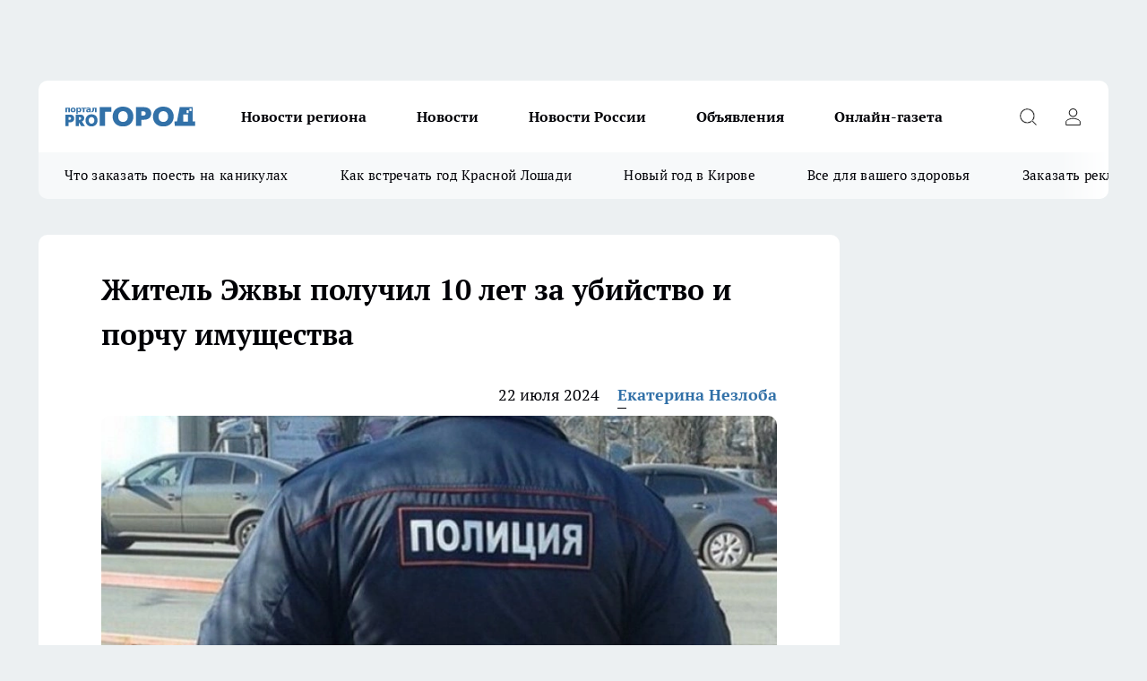

--- FILE ---
content_type: text/html; charset=utf-8
request_url: https://pg11.ru/news/113495
body_size: 25445
content:
<!DOCTYPE html><html lang="ru" id="KIROV"><head><meta charSet="utf-8" data-next-head=""/><meta name="viewport" content="width=device-width, initial-scale=1" data-next-head=""/><meta property="og:url" content="https://pg11.ru/news/113495" data-next-head=""/><meta name="twitter:card" content="summary" data-next-head=""/><title data-next-head="">Житель Эжвы получил 10 лет за убийство и порчу имущества</title><meta name="keywords" content="" data-next-head=""/><meta name="description" content="Читайте по ссылке" data-next-head=""/><meta property="og:type" content="article" data-next-head=""/><meta property="og:title" content="Житель Эжвы получил 10 лет за убийство и порчу имущества" data-next-head=""/><meta property="og:description" content="Читайте по ссылке" data-next-head=""/><meta property="og:image" content="/userfiles/picfullsize/image-1721650995_063.jpg" data-next-head=""/><meta property="og:image:width" content="800" data-next-head=""/><meta property="og:image:height" content="400" data-next-head=""/><meta property="og:site_name" content="Про Город Сыктывкар" data-next-head=""/><meta name="twitter:title" content="Житель Эжвы получил 10 лет за убийство и порчу имущества" data-next-head=""/><meta name="twitter:description" content="Читайте по ссылке" data-next-head=""/><meta name="twitter:image:src" content="/userfiles/picfullsize/image-1721650995_063.jpg" data-next-head=""/><link rel="canonical" href="https://pg11.ru/news/113495" data-next-head=""/><link rel="amphtml" href="https://pg11.ru/amp/113495" data-next-head=""/><meta name="robots" content="max-image-preview:large" data-next-head=""/><meta name="author" content="https://pg11.ru/redactors/112852" data-next-head=""/><meta property="og:locale" content="ru_RU" data-next-head=""/><link rel="preload" href="/fonts/ptserif.woff2" type="font/woff2" as="font" crossorigin="anonymous"/><link rel="preload" href="/fonts/ptserifbold.woff2" type="font/woff2" as="font" crossorigin="anonymous"/><link rel="manifest" href="/manifest.json"/><link type="application/rss+xml" href="https://pg11.ru/rss.xml" rel="alternate" title="Новости Сыктывкара | Про Город Сыктывкар"/><link rel="preload" href="/_next/static/css/2b22fb226a07aa76.css" as="style"/><link rel="preload" href="/_next/static/css/dcff7c985eafaa06.css" as="style"/><link rel="preload" href="/_next/static/css/e0b2c6c55ac76073.css" as="style"/><script type="application/ld+json" data-next-head="">{
                  "@context":"http://schema.org",
                  "@type": "Article",
                  "headline": "Житель Эжвы получил 10 лет за убийство и порчу имущества ",
                  "image": "https://pg11.ru/userfiles/picfullsize/image-1721650995_063.jpg",
                  "author": [
                    {
                      "@type":"Person",
                      "name":"Екатерина Незлоба",
                      "url": "https://pg11.ru/redactors/112852"
                    }
                  ],
                  "@graph": [
                      {
                        "@type":"BreadcrumbList",
                        "itemListElement":[
                            {
                              "@type":"ListItem",
                              "position":1,
                              "item":{
                                "@id":"https://pg11.ru/news",
                                "name":"Новости Сыктывкара"
                               }
                             }
                           ]
                       },
                       {
                        "@type": "NewsArticle",
                        "@id": "https://pg11.ru/news/113495",
                        "headline": "Житель Эжвы получил 10 лет за убийство и порчу имущества ",
                        "datePublished":"2024-07-22T14:30:00.000Z",
                        "dateModified":"2024-07-22T12:28:17.000Z",
                        "text": "Эжвинский районный суд г. Сыктывкара Республики Коми вынес приговор 30-летнему местному жителю.  Мужчина признан виновным в умышленном причинении тяжкого вреда здоровью, повлекшем смерть человека (ч. 4 ст. 111 УК РФ) и умышленном повреждении чужого имущества (ч. 1 ст. 167 УК РФ).  Судом установлено, что в ноябре 2023 года подсудимый, желая помочь своим знакомым, нанес ножевые ранения и множественные удары битой и руками по голове и телу их соседу. От полученных травм потерпевший скончался.  Кроме того, за месяц до убийства мужчина, находясь в такси, поссорился с девушкой и сломал ногой боковое зеркало машины, причинив значительный ущерб владельцу.  Суд приговорил подсудимого к 10 годам и 6 месяцам лишения свободы в колонии строгого режима. Приговор не вступил в законную силу.  Расследование по делу велось следственным отделом по г. Сыктывкару СУ СКР по Республике Коми.  Читайте также:    \"В августе начнется климатический ужас\": синоптики озвучили новый прогноз на конец лета \"С понедельника будет бесплатно для каждого пожилого пенсионера\": новая льгота вводится с 24 июля Это самая вредная ягода: а мы едим ее покупаем и едим как деликатес, еще и детей угощаем Решение подписано: всех, у кого есть дети, ждет приятный сюрприз с 1 августа «С понедельника будет бесплатно для любого пенсионера». Новая льгота вводится с 23 июля ",
                        "author": [
                             {
                               "@type":"Person",
                               "name":"Екатерина Незлоба",
                               "url": "https://pg11.ru/redactors/112852"
                              }
                          ],
                        "about": [],
                        "url": "https://pg11.ru/news/113495",
                        "image": "https://pg11.ru/userfiles/picfullsize/image-1721650995_063.jpg"
                       }
                   ]
               }
              </script><link rel="stylesheet" href="/_next/static/css/2b22fb226a07aa76.css" data-n-g=""/><link rel="stylesheet" href="/_next/static/css/dcff7c985eafaa06.css" data-n-p=""/><link rel="stylesheet" href="/_next/static/css/e0b2c6c55ac76073.css" data-n-p=""/><noscript data-n-css=""></noscript><script defer="" noModule="" src="/_next/static/chunks/polyfills-42372ed130431b0a.js"></script><script src="/_next/static/chunks/webpack-51a85f273e4efba3.js" defer=""></script><script src="/_next/static/chunks/framework-d33e0fe36067854f.js" defer=""></script><script src="/_next/static/chunks/main-1b4abd9deb42ed94.js" defer=""></script><script src="/_next/static/chunks/pages/_app-2ffb74d3e58a3bb4.js" defer=""></script><script src="/_next/static/chunks/5494-067fba47ae41196a.js" defer=""></script><script src="/_next/static/chunks/7035-3b3d880e7551c466.js" defer=""></script><script src="/_next/static/chunks/8823-615ff6054d00f2a6.js" defer=""></script><script src="/_next/static/chunks/4663-7974416c2688ea6c.js" defer=""></script><script src="/_next/static/chunks/8345-1aec79e92f2dae0f.js" defer=""></script><script src="/_next/static/chunks/9704-abd2ae20b443d908.js" defer=""></script><script src="/_next/static/chunks/2524-1baf07b6b26d2f1b.js" defer=""></script><script src="/_next/static/chunks/pages/%5Brubric%5D/%5Bid%5D-109ef51176bf3423.js" defer=""></script><script src="/_next/static/shyvG-QDPE1h7qNkMj5vD/_buildManifest.js" defer=""></script><script src="/_next/static/shyvG-QDPE1h7qNkMj5vD/_ssgManifest.js" defer=""></script><style id="__jsx-338156427">.pensnewsHeader.jsx-338156427 .header_hdrWrp__g7C1R.jsx-338156427{background-color:#ffcc01}@media screen and (max-width:1024px){.header_hdr__PoRiO.pensnewsHeader.jsx-338156427{border-bottom:none}}@media screen and (max-width:640px){.header_hdr__PoRiO.pensnewsHeader.jsx-338156427{border-left:none;border-right:none}}</style><style id="__jsx-118e745f8e3bc100">.logoPg23.jsx-118e745f8e3bc100{width:110px}.logo-irkutsk.jsx-118e745f8e3bc100,.logo-irkutsk.jsx-118e745f8e3bc100 img.jsx-118e745f8e3bc100{width:180px}.pensnewsHeader.jsx-118e745f8e3bc100{width:110px}.logo-media41.jsx-118e745f8e3bc100{width:105px}@media screen and (max-width:1024px){.logoPg23.jsx-118e745f8e3bc100{width:85px}.logo-media41.jsx-118e745f8e3bc100{width:70px}.pensnewsHeader.jsx-118e745f8e3bc100{width:88px}.logo-irkutsk.jsx-118e745f8e3bc100,.logo-irkutsk.jsx-118e745f8e3bc100 img.jsx-118e745f8e3bc100{width:110px}}</style><style id="__jsx-4bc5312448bc76c0">.pensnewsHeader.jsx-4bc5312448bc76c0{background:#ffc000}.pensnewsHeader.jsx-4bc5312448bc76c0::before{background:-webkit-linear-gradient(left,rgba(255,255,255,0)0%,#ffc000 100%);background:-moz-linear-gradient(left,rgba(255,255,255,0)0%,#ffc000 100%);background:-o-linear-gradient(left,rgba(255,255,255,0)0%,#ffc000 100%);background:linear-gradient(to right,rgba(255,255,255,0)0%,#ffc000 100%)}</style></head><body><div id="body-scripts"></div><div id="__next"><div></div><div class="project-layout_projectLayout__TJqPM"><div class="banner-top_top__xsfew"><div class="banner-top_topPushLinkIframe__PFcUK"></div></div><header class="jsx-338156427 header_hdr__PoRiO "><div class="container-layout_container__qIK7r"><div class="jsx-338156427 header_hdrWrp__g7C1R"><button type="button" aria-label="Открыть меню" class="burger_burger__NqMNl burger_burgerHide__uhY8_"></button><div class="jsx-118e745f8e3bc100 logo_lg__vBVQp"><a href="/"><img src="/logo.svg" alt="Логотип новостного портала Прогород" width="146" loading="lazy" class="jsx-118e745f8e3bc100"/></a></div><div class="jsx-338156427 "><nav class=""><ul class="nav_nv__KXTxf nav_nvMain__7cvF2"><li><a class="nav_nvLk__CFg_j" href="/novosti-regiona">Новости региона</a></li><li><a class="nav_nvLk__CFg_j" href="/news">Новости </a></li><li><a class="nav_nvLk__CFg_j" href="https://pg11.ru/tags/novosti-rossii">Новости России</a></li><li><a class="nav_nvLk__CFg_j" target="_blank" href="https://pg11.ru/pages/ads">Объявления </a></li><li><a class="nav_nvLk__CFg_j" href="https://pg11.ru/newspapers">Онлайн-газета</a></li></ul></nav></div><div class="jsx-338156427 header_hdrBtnRight__Yggmd"><button type="button" aria-label="Открыть поиск" class="jsx-338156427 header_hdrBtnIcon__g_dY2 header_hdrBtnIconSrch__xQWbI"></button><button type="button" aria-label="Войти на сайт" class="jsx-338156427 header_hdrBtnIcon__g_dY2 header_hdrBtnIconPrfl__HERVg"></button></div></div></div></header><div class="jsx-4bc5312448bc76c0 sub-menu_sbm__nbuXj"><div class="container-layout_container__qIK7r"><div class="jsx-4bc5312448bc76c0 sub-menu_sbmWrp__oDFa1"><ul class="jsx-4bc5312448bc76c0 sub-menu_sbmLs__G2_MO"><li><a class="sub-menu_sbmLk__RAO8Y" rel="noopener noreferrer nofollow" target="_blank" href="https://pg11.ru/specials/137075">Что заказать поесть на каникулах</a></li><li><a class="sub-menu_sbmLk__RAO8Y" rel="noopener noreferrer nofollow" target="_blank" href="https://pg11.ru/specials/136576">Как встречать год Красной Лошади</a></li><li><a class="sub-menu_sbmLk__RAO8Y" rel="noopener noreferrer nofollow" target="_blank" href="https://pg11.ru/specials/135546">Новый год в Кирове</a></li><li><a class="sub-menu_sbmLk__RAO8Y" rel="noopener noreferrer nofollow" target="_blank" href="https://pg11.ru/specials/134752">Все для вашего здоровья</a></li><li><a class="sub-menu_sbmLk__RAO8Y" rel="noopener noreferrer nofollow" target="_blank" href="https://pg11.ru/specials/132563">Заказать рекламу</a></li></ul></div></div></div><div class="container-layout_container__qIK7r"></div><div class="notifycation_notifycation__X6Fsx notifycation_notifycationActive__tGtsQ"><div class="notifycation_notifycationWrap__4oNJ1"><div class="notifycation_notifycationInfoText__vfloO"><span class="notifycation_notifycationText__aBfj9">Во время посещения сайта вы соглашаетесь с тем, что мы обрабатываем ваши персональные данные с использованием метрик Яндекс Метрика, top.mail.ru, LiveInternet.</span></div><button class="button_button__dZRSb notifycation_notifycationBtn__edFSx" type="button">Принять</button></div></div><main><div class="container-layout_container__qIK7r"><div id="article-main"><div class="article-next is-current" data-article-id="113495"><div class="project-col2-layout_grid__bQHyt"><div><div><div class="article_article__3oP52" itemType="http://schema.org/NewsArticle" itemScope=""><meta itemProp="identifier" content="113495"/><meta itemProp="name" content="Житель Эжвы получил 10 лет за убийство и порчу имущества"/><div class="article-body_articleBody__nbWQO" itemProp="articleBody" id="articleBody"><div class="article-layout_wrap__N3OU6"><h1 itemProp="headline">Житель Эжвы получил 10 лет за убийство и порчу имущества</h1><ul class="article-info_articleInfo__rt3Kc"><li class="article-info_articleInfoItem__UkdWc"><span itemProp="datePublished" content="22 июля 2024" class="article-info_articleInfoDate__f8F79">22 июля 2024</span></li><li class="article-info_articleInfoItem__UkdWc" itemProp="author" itemScope="" itemType="http://schema.org/Person"><meta itemProp="name" content="Екатерина Незлоба"/><a class="article-info_articleInfoAuthor__lRZFT" itemProp="url" href="/redactors/112852">Екатерина Незлоба</a></li></ul><div class="article-body_articleBodyImgWrap__kKHw6"><picture><source type="image/webp" media="(max-width: 480px)" srcSet="/userfiles/picnews/image-1721650995_063.jpg.webp"/><source media="(max-width: 480px)" srcSet="/userfiles/picnews/image-1721650995_063.jpg"/><source type="image/webp" srcSet="/userfiles/picfullsize/image-1721650995_063.jpg.webp"/><img class="article-body_articleBodyImg__tkI0y" id="articleBodyImg" itemProp="image" src="/userfiles/picfullsize/image-1721650995_063.jpg" alt="Житель Эжвы получил 10 лет за убийство и порчу имущества" width="840" fetchPriority="high"/></picture><span class="article-body_articleBodyImgAuthor__BbMax"></span></div><div class="social-list-subscribe_socialListSubscribe__CTULx article-body_articleBodySocialListSubcribe__S3GtM"><div class="social-list-subscribe_socialListSubscribeLinks__YTMuC social-list-subscribe_socialListSubscribeLinksMoveTwo__dKSvT"><a class="social-list-subscribe_socialListSubscribeLink__AZsvQ social-list-subscribe_socialListSubscribeLinkVk__ND_2J" href="http://vk.com/progorod11" aria-label="Группа ВКонтакте" target="_blank" rel="nofollow noreferrer"></a><a class="social-list-subscribe_socialListSubscribeLink__AZsvQ social-list-subscribe_socialListSubscribeLinkYandexNews__yltJx" href="https://yandex.ru/news/?favid=17624" aria-label="Яндекс новости" target="_blank" rel="nofollow noreferrer"></a><a class="social-list-subscribe_socialListSubscribeLink__AZsvQ social-list-subscribe_socialListSubscribeLinkZen__H1zUe" href="https://dzen.ru/pg11.ru" aria-label="Канал Яндекс Дзен" target="_blank" rel="nofollow noreferrer"></a><a class="social-list-subscribe_socialListSubscribeLink__AZsvQ social-list-subscribe_socialListSubscribeLinkTg__zVmYX" href="https://t.me/pg11ru" aria-label="Телеграм-канал" target="_blank" rel="nofollow noreferrer"></a></div></div><div>
<p data-sourcepos="3:1-3:40">Эжвинский районный суд г. Сыктывкара Республики Коми вынес приговор 30-летнему местному жителю.</p>

<p data-sourcepos="5:1-5:60">Мужчина признан виновным в умышленном причинении тяжкого вреда здоровью, повлекшем смерть человека (ч. 4 ст. 111 УК РФ) и умышленном повреждении чужого имущества (ч. 1 ст. 167 УК РФ).</p></div><div>

<p data-sourcepos="7:1-7:173">Судом установлено, что в ноябре 2023 года подсудимый, желая помочь своим знакомым, нанес ножевые ранения и множественные удары битой и руками по голове и телу их соседу. От полученных травм потерпевший скончался.</p></div><div>

<p data-sourcepos="11:1-11:163">Кроме того, за месяц до убийства мужчина, находясь в такси, поссорился с девушкой и сломал ногой боковое зеркало машины, причинив значительный ущерб владельцу.</p></div><div>

<p data-sourcepos="13:1-13:96">Суд приговорил подсудимого к 10 годам и 6 месяцам лишения свободы в колонии строгого режима. Приговор не вступил в законную силу.</p>

<p data-sourcepos="17:1-17:97">Расследование по делу велось следственным отделом по г. Сыктывкару СУ СКР по Республике Коми.</p>

<p data-sourcepos="15:1-15:157"><strong>Читайте также: </strong></p>

<ul>
<li data-sourcepos="15:1-15:157"><a href="https://pg11.ru/news/113458">"В августе начнется климатический ужас": синоптики озвучили новый прогноз на конец лета</a></li>
	<li data-sourcepos="15:1-15:157"><a href="https://pg11.ru/news/113457">"С понедельника будет бесплатно для каждого пожилого пенсионера": новая льгота вводится с 24 июля</a></li>
	<li data-sourcepos="15:1-15:157"><a href="https://pg11.ru/news/113447">Это самая вредная ягода: а мы едим ее покупаем и едим как деликатес, еще и детей угощаем</a></li>
	<li data-sourcepos="15:1-15:157"><a href="https://progorod35.ru/news/4091" rel="nofollow" target="_blank">Решение подписано: всех, у кого есть дети, ждет приятный сюрприз с 1 августа</a></li>
	<li data-sourcepos="15:1-15:157"><a href="https://progorod35.ru/news/4087" rel="nofollow" target="_blank">«С понедельника будет бесплатно для любого пенсионера». Новая льгота вводится с 23 июля</a></li>
</ul>
</div><div class="article-body_articleBodyGallery__LAio8"></div></div></div><p>...</p><div class="article-social_articleSocial__S4rQr"><ul class="article-social_articleSocialList__tZ8Wb"><li class="article-social_articleSocialItem__YAXb7"><button class="react-share__ShareButton article-social_articleSocialIcon__IbSjb article-social_articleSocialIconVk__bimAD" style="background-color:transparent;border:none;padding:0;font:inherit;color:inherit;cursor:pointer"> </button><span class="react-share__ShareCount article-social_articleSocialCount__cuBt_"></span></li><li class="article-social_articleSocialItem__YAXb7"><button class="react-share__ShareButton article-social_articleSocialIcon__IbSjb article-social_articleSocialIconWs__IDcaX" style="background-color:transparent;border:none;padding:0;font:inherit;color:inherit;cursor:pointer"></button></li><li class="article-social_articleSocialItem__YAXb7"><button class="react-share__ShareButton" style="background-color:transparent;border:none;padding:0;font:inherit;color:inherit;cursor:pointer"><span class="article-social_articleSocialIcon__IbSjb article-social_articleSocialIconTm__h6xgf"></span></button></li></ul></div><div><div class="bannersInnerArticleAfterTags"></div><div class="article-related_readAlso__IghH2"><h2 class="article-related_readAlsoTitle__pmdtz">Читайте также:</h2><ul class="article-related_readAlsoList__5bX2H"></ul></div></div></div></div></div><div class="project-col2-layout_colRight__MHD0n"><div class="rows-layout_rows__Xvg8M"><div class="contentRightMainBanner"></div><div class="news-column_nwsCln__ZqIF_"><div class="news-column_nwsClnInner__Dhv6L" style="height:auto"><h2 class="news-column_nwsClnTitle___uKYI">Популярное</h2><ul class="news-column_nwsClnContainer__ZrAFb"><li class="news-column-item_newsColumnItem__wsaw4"><a class="news-column-item_newsColumnItemLink__1FjRT" title="В Сыктывкаре впервые стартовал проект &quot;Народный учитель — 2025&quot;" target="_blank" href="/specials/133079"><h3 class="news-column-item_newsColumnItemTitle__NZUkM"><span class="news-column-item_newsColumnItemTitleInner__H_Zhk">В Сыктывкаре впервые стартовал проект &quot;Народный учитель — 2025&quot;</span></h3></a></li><li class="news-column-item_newsColumnItem__wsaw4"><a class="news-column-item_newsColumnItemLink__1FjRT" title="Куда сходить в Сыктывкаре: топ баров, кафе и ресторанов города" target="_blank" href="/specials/132085"><h3 class="news-column-item_newsColumnItemTitle__NZUkM"><span class="news-column-item_newsColumnItemTitleInner__H_Zhk">Куда сходить в Сыктывкаре: топ баров, кафе и ресторанов города</span></h3></a></li><li class="news-column-item_newsColumnItem__wsaw4"><a class="news-column-item_newsColumnItemLink__1FjRT" title="5 советов подготовки к экзаменам: как сдать ЕГЭ и ОГЭ на высший балл" target="_blank" href="/specials/133576"><h3 class="news-column-item_newsColumnItemTitle__NZUkM"><span class="news-column-item_newsColumnItemTitleInner__H_Zhk">5 советов подготовки к экзаменам: как сдать ЕГЭ и ОГЭ на высший балл</span></h3></a></li><li class="news-column-item_newsColumnItem__wsaw4"><a class="news-column-item_newsColumnItemLink__1FjRT" title="Все для вашего здоровья: полезный путеводитель по медицинским учреждениям Сыктывкара" target="_blank" href="/specials/134752"><h3 class="news-column-item_newsColumnItemTitle__NZUkM"><span class="news-column-item_newsColumnItemTitleInner__H_Zhk">Все для вашего здоровья: полезный путеводитель по медицинским учреждениям Сыктывкара</span></h3></a></li><li class="news-column-item_newsColumnItem__wsaw4"><a class="news-column-item_newsColumnItemLink__1FjRT" title="Топ мест в Кирове, которые сыктывкарцам лучше не посещать на Новый год " target="_blank" href="/specials/135546"><h3 class="news-column-item_newsColumnItemTitle__NZUkM"><span class="news-column-item_newsColumnItemTitleInner__H_Zhk">Топ мест в Кирове, которые сыктывкарцам лучше не посещать на Новый год </span></h3></a></li><li class="news-column-item_newsColumnItem__wsaw4"><a class="news-column-item_newsColumnItemLink__1FjRT" title="Год Красной Огненной Лошади: как привлечь удачу в 2026-ом" target="_blank" href="/specials/136576"><h3 class="news-column-item_newsColumnItemTitle__NZUkM"><span class="news-column-item_newsColumnItemTitleInner__H_Zhk">Год Красной Огненной Лошади: как привлечь удачу в 2026-ом</span></h3></a></li><li class="news-column-item_newsColumnItem__wsaw4"><a class="news-column-item_newsColumnItemLink__1FjRT" title="Жителям Коми напомнили о том, что передавать показания приборов учета необходимо ежемесячно с 18 по 25 число" href="/news/123099"><h3 class="news-column-item_newsColumnItemTitle__NZUkM"><span class="news-column-item_newsColumnItemTitleInner__H_Zhk">Жителям Коми напомнили о том, что передавать показания приборов учета необходимо ежемесячно с 18 по 25 число</span></h3><span class="news-column-item_newsColumnItemTime__P0OWS">18 декабря <!-- -->2025</span></a></li><li class="news-column-item_newsColumnItem__wsaw4"><a class="news-column-item_newsColumnItemLink__1FjRT" title="От волшебных сказок до экшена: что посмотреть сыктывкарцам на новогодних каникулах" target="_blank" href="/specials/137075"><h3 class="news-column-item_newsColumnItemTitle__NZUkM"><span class="news-column-item_newsColumnItemTitleInner__H_Zhk">От волшебных сказок до экшена: что посмотреть сыктывкарцам на новогодних каникулах</span></h3></a></li><li class="news-column-item_newsColumnItem__wsaw4"><a class="news-column-item_newsColumnItemLink__1FjRT" title="Пластический хирург или косметолог: кто победит в битве за молодость" target="_blank" href="/specials/135664"><h3 class="news-column-item_newsColumnItemTitle__NZUkM"><span class="news-column-item_newsColumnItemTitleInner__H_Zhk">Пластический хирург или косметолог: кто победит в битве за молодость</span></h3></a></li><li class="news-column-item_newsColumnItem__wsaw4"><a class="news-column-item_newsColumnItemLink__1FjRT" title="Где найти локацию для бизнеса в Сыктывкаре?" target="_blank" href="/specials/137072"><h3 class="news-column-item_newsColumnItemTitle__NZUkM"><span class="news-column-item_newsColumnItemTitleInner__H_Zhk">Где найти локацию для бизнеса в Сыктывкаре?</span></h3></a></li><li class="news-column-item_newsColumnItem__wsaw4"><a class="news-column-item_newsColumnItemLink__1FjRT" title="&quot;7 лет отпахал в Секонд-Хенде&quot;: откуда берется такая дешевая одежда и мой список - что никогда не буду здесь покупать - рассказ из зала" href="/novosti-rossii/137394"><h3 class="news-column-item_newsColumnItemTitle__NZUkM"><span class="news-column-item_newsColumnItemTitleInner__H_Zhk">&quot;7 лет отпахал в Секонд-Хенде&quot;: откуда берется такая дешевая одежда и мой список - что никогда не буду здесь покупать - рассказ из зала</span></h3><span class="news-column-item_newsColumnItemTime__P0OWS">6 января </span></a></li><li class="news-column-item_newsColumnItem__wsaw4"><a class="news-column-item_newsColumnItemLink__1FjRT" title="Кто те люди, которые покупают машины OMODA и что они на самом деле думают о своем приобретении? " href="/news/136613"><h3 class="news-column-item_newsColumnItemTitle__NZUkM"><span class="news-column-item_newsColumnItemTitleInner__H_Zhk">Кто те люди, которые покупают машины OMODA и что они на самом деле думают о своем приобретении? </span></h3></a></li><li class="news-column-item_newsColumnItem__wsaw4"><a class="news-column-item_newsColumnItemLink__1FjRT" title="В Сыктывкаре распахнула свои двери лыжная база &quot;Йиркап&quot;" href="/news/136657"><h3 class="news-column-item_newsColumnItemTitle__NZUkM"><span class="news-column-item_newsColumnItemTitleInner__H_Zhk">В Сыктывкаре распахнула свои двери лыжная база &quot;Йиркап&quot;</span></h3><span class="news-column-item_newsColumnItemTime__P0OWS">21 декабря <!-- -->2025</span></a></li><li class="news-column-item_newsColumnItem__wsaw4"><a class="news-column-item_newsColumnItemLink__1FjRT" title="1 ложка на губку — и кухонные шкафчики приобретают первозданный вид: от липкого жира, пятен и подтеков не осталось и следа" href="/novosti-rossii/137188"><h3 class="news-column-item_newsColumnItemTitle__NZUkM"><span class="news-column-item_newsColumnItemTitleInner__H_Zhk">1 ложка на губку — и кухонные шкафчики приобретают первозданный вид: от липкого жира, пятен и подтеков не осталось и следа</span></h3><span class="news-column-item_newsColumnItemTime__P0OWS">2 января </span></a></li><li class="news-column-item_newsColumnItem__wsaw4"><a class="news-column-item_newsColumnItemLink__1FjRT" title="Как правильно тонировать седые волосы дома, если не любите ходить в салон" href="/novosti-rossii/137450"><h3 class="news-column-item_newsColumnItemTitle__NZUkM"><span class="news-column-item_newsColumnItemTitleInner__H_Zhk">Как правильно тонировать седые волосы дома, если не любите ходить в салон</span></h3><span class="news-column-item_newsColumnItemTime__P0OWS">7 января </span></a></li><li class="news-column-item_newsColumnItem__wsaw4"><a class="news-column-item_newsColumnItemLink__1FjRT" title="В чем различие поддельного топленого масла &quot;Белорусское&quot; с маркетплейса от купленного в Пятерочке" href="/novosti-rossii/137386"><h3 class="news-column-item_newsColumnItemTitle__NZUkM"><span class="news-column-item_newsColumnItemTitleInner__H_Zhk">В чем различие поддельного топленого масла &quot;Белорусское&quot; с маркетплейса от купленного в Пятерочке</span></h3><span class="news-column-item_newsColumnItemTime__P0OWS">6 января </span></a></li><li class="news-column-item_newsColumnItem__wsaw4"><a class="news-column-item_newsColumnItemLink__1FjRT" title="Масштабный ремонт на Малышева: в воскресенье часть Сыктывкара останется без тепла и горячей воды" href="/news/136633"><h3 class="news-column-item_newsColumnItemTitle__NZUkM"><span class="news-column-item_newsColumnItemTitleInner__H_Zhk">Масштабный ремонт на Малышева: в воскресенье часть Сыктывкара останется без тепла и горячей воды</span></h3><span class="news-column-item_newsColumnItemTime__P0OWS">20 декабря <!-- -->2025</span></a></li><li class="news-column-item_newsColumnItem__wsaw4"><a class="news-column-item_newsColumnItemLink__1FjRT" title="В Сыктывкаре премии получат меньше половины работников" href="/news/136647"><h3 class="news-column-item_newsColumnItemTitle__NZUkM"><span class="news-column-item_newsColumnItemTitleInner__H_Zhk">В Сыктывкаре премии получат меньше половины работников</span></h3><span class="news-column-item_newsColumnItemTime__P0OWS">20 декабря <!-- -->2025</span></a></li><li class="news-column-item_newsColumnItem__wsaw4"><a class="news-column-item_newsColumnItemLink__1FjRT" title="На главной площади Сыктывкара замечены лесные хищники" href="/news/136750"><h3 class="news-column-item_newsColumnItemTitle__NZUkM"><span class="news-column-item_newsColumnItemTitleInner__H_Zhk">На главной площади Сыктывкара замечены лесные хищники</span></h3><span class="news-column-item_newsColumnItemTime__P0OWS">23 декабря <!-- -->2025</span></a></li><li class="news-column-item_newsColumnItem__wsaw4"><a class="news-column-item_newsColumnItemLink__1FjRT" title="В преддверии Нового года фельдшер из отдаленного поселка Коми получила в подарок благоустроенный дом" href="/novosti-regiona/136571"><h3 class="news-column-item_newsColumnItemTitle__NZUkM"><span class="news-column-item_newsColumnItemTitleInner__H_Zhk">В преддверии Нового года фельдшер из отдаленного поселка Коми получила в подарок благоустроенный дом</span></h3><span class="news-column-item_newsColumnItemTime__P0OWS">19 декабря <!-- -->2025</span></a></li></ul><div class="loader_loader__JGzFU"><div class="loader_loaderEllips__3ZD2W"><div></div><div></div><div></div><div></div></div></div></div></div></div></div></div><div class="project-col3-layout_grid__g_pTk project-col3-layout-news"><div class="project-col3-layout_colLeft__qJTHK"><div class="news-column_nwsCln__ZqIF_"><div class="news-column_nwsClnInner__Dhv6L" style="height:auto"><h2 class="news-column_nwsClnTitle___uKYI">Последние новости</h2><ul class="news-column_nwsClnContainer__ZrAFb"><li class="news-column-item_newsColumnItem__wsaw4"><a class="news-column-item_newsColumnItemLink__1FjRT" title="Купила красную икру за 199 рублей в &quot;Светофоре&quot; к празднику: честный обзор — внешний вид, вкус, запах и стоит ли ее брать" href="/novosti-rossii/137742"><h3 class="news-column-item_newsColumnItemTitle__NZUkM"><span class="news-column-item_newsColumnItemTitleInner__H_Zhk">Купила красную икру за 199 рублей в &quot;Светофоре&quot; к празднику: честный обзор — внешний вид, вкус, запах и стоит ли ее брать</span></h3><span class="news-column-item_newsColumnItemTime__P0OWS">14:05</span></a></li><li class="news-column-item_newsColumnItem__wsaw4"><a class="news-column-item_newsColumnItemLink__1FjRT" title="«Марти Великолепный»: триумфатор «Золотого глобуса» Тимоти Шаламе в роли выдающегося игрока в настольный теннис" href="/news/137752"><h3 class="news-column-item_newsColumnItemTitle__NZUkM"><span class="news-column-item_newsColumnItemTitleInner__H_Zhk">«Марти Великолепный»: триумфатор «Золотого глобуса» Тимоти Шаламе в роли выдающегося игрока в настольный теннис</span></h3><span class="news-column-item_newsColumnItemTime__P0OWS">13:40</span></a></li><li class="news-column-item_newsColumnItem__wsaw4"><a class="news-column-item_newsColumnItemLink__1FjRT" title="Как заставить замиокулькас отращивать новые листья: достаточно устранить эти 3 ошибки в выращивании" href="/novosti-rossii/137741"><h3 class="news-column-item_newsColumnItemTitle__NZUkM"><span class="news-column-item_newsColumnItemTitleInner__H_Zhk">Как заставить замиокулькас отращивать новые листья: достаточно устранить эти 3 ошибки в выращивании</span></h3><span class="news-column-item_newsColumnItemTime__P0OWS">13:35</span></a></li><li class="news-column-item_newsColumnItem__wsaw4"><a class="news-column-item_newsColumnItemLink__1FjRT" title="Бросаю минтай в творог — и нежнейшие котлеты готовы: без жарки" href="/novosti-rossii/137740"><h3 class="news-column-item_newsColumnItemTitle__NZUkM"><span class="news-column-item_newsColumnItemTitleInner__H_Zhk">Бросаю минтай в творог — и нежнейшие котлеты готовы: без жарки</span></h3><span class="news-column-item_newsColumnItemTime__P0OWS">13:30</span></a></li><li class="news-column-item_newsColumnItem__wsaw4"><a class="news-column-item_newsColumnItemLink__1FjRT" title="В Коми школьница попалась на уловки интернет-мошенников, оформляя рассрочку за &quot;подработку&quot;" href="/novosti-regiona/137736"><h3 class="news-column-item_newsColumnItemTitle__NZUkM"><span class="news-column-item_newsColumnItemTitleInner__H_Zhk">В Коми школьница попалась на уловки интернет-мошенников, оформляя рассрочку за &quot;подработку&quot;</span></h3><span class="news-column-item_newsColumnItemTime__P0OWS">12:45</span></a></li><li class="news-column-item_newsColumnItem__wsaw4"><a class="news-column-item_newsColumnItemLink__1FjRT" title="Каким по счёту родился, такой и будет жизнь: как очередность влияет на судьбу – психолог Адлер дал точный ответ" href="/novosti-rossii/137739"><h3 class="news-column-item_newsColumnItemTitle__NZUkM"><span class="news-column-item_newsColumnItemTitleInner__H_Zhk">Каким по счёту родился, такой и будет жизнь: как очередность влияет на судьбу – психолог Адлер дал точный ответ</span></h3><span class="news-column-item_newsColumnItemTime__P0OWS">12:06</span></a></li><li class="news-column-item_newsColumnItem__wsaw4"><a class="news-column-item_newsColumnItemLink__1FjRT" title="В Коми пожилая автоледи отправила водителя иномарки в больницу " href="/novosti-regiona/137735"><h3 class="news-column-item_newsColumnItemTitle__NZUkM"><span class="news-column-item_newsColumnItemTitleInner__H_Zhk">В Коми пожилая автоледи отправила водителя иномарки в больницу </span></h3><span class="news-column-item_newsColumnItemTime__P0OWS">11:45</span></a></li><li class="news-column-item_newsColumnItem__wsaw4"><a class="news-column-item_newsColumnItemLink__1FjRT" title="Что в Таиланде не простят туристу и как тайцы наказывают за неуважение" href="/novosti-rossii/137737"><h3 class="news-column-item_newsColumnItemTitle__NZUkM"><span class="news-column-item_newsColumnItemTitleInner__H_Zhk">Что в Таиланде не простят туристу и как тайцы наказывают за неуважение</span></h3><span class="news-column-item_newsColumnItemTime__P0OWS">11:25</span></a></li><li class="news-column-item_newsColumnItem__wsaw4"><a class="news-column-item_newsColumnItemLink__1FjRT" title="Жителям Коми рассказали, кто должен чистить крыши и балконы зимой" href="/novosti-regiona/137738"><h3 class="news-column-item_newsColumnItemTitle__NZUkM"><span class="news-column-item_newsColumnItemTitleInner__H_Zhk">Жителям Коми рассказали, кто должен чистить крыши и балконы зимой</span></h3><span class="news-column-item_newsColumnItemTime__P0OWS">11:20</span></a></li><li class="news-column-item_newsColumnItem__wsaw4"><a class="news-column-item_newsColumnItemLink__1FjRT" title="Добавляю пару капель в шампунь и забыла про выпадение и редкие волосы: проверенный годами недорогой способ" href="/novosti-rossii/137734"><h3 class="news-column-item_newsColumnItemTitle__NZUkM"><span class="news-column-item_newsColumnItemTitleInner__H_Zhk">Добавляю пару капель в шампунь и забыла про выпадение и редкие волосы: проверенный годами недорогой способ</span></h3><span class="news-column-item_newsColumnItemTime__P0OWS">11:05</span></a></li><li class="news-column-item_newsColumnItem__wsaw4"><a class="news-column-item_newsColumnItemLink__1FjRT" title="Жители Коми позвонили Деду Морозу более 1,1 тысячи раз " href="/novosti-regiona/137731"><h3 class="news-column-item_newsColumnItemTitle__NZUkM"><span class="news-column-item_newsColumnItemTitleInner__H_Zhk">Жители Коми позвонили Деду Морозу более 1,1 тысячи раз </span></h3><span class="news-column-item_newsColumnItemTime__P0OWS">10:45</span></a></li><li class="news-column-item_newsColumnItem__wsaw4"><a class="news-column-item_newsColumnItemLink__1FjRT" title="Стираем трендовую шубу: эффективные и проверенными годами методы чистки искусственного меха —и сухой, и влажной" href="/novosti-rossii/137733"><h3 class="news-column-item_newsColumnItemTitle__NZUkM"><span class="news-column-item_newsColumnItemTitleInner__H_Zhk">Стираем трендовую шубу: эффективные и проверенными годами методы чистки искусственного меха —и сухой, и влажной</span></h3><span class="news-column-item_newsColumnItemTime__P0OWS">10:15</span></a></li><li class="news-column-item_newsColumnItem__wsaw4"><a class="news-column-item_newsColumnItemLink__1FjRT" title="Заливаю в слив 1 стакан — и засор улетает мгновенно: делаю так всегда — теперь никаких мучений с вантузом" href="/novosti-rossii/137732"><h3 class="news-column-item_newsColumnItemTitle__NZUkM"><span class="news-column-item_newsColumnItemTitleInner__H_Zhk">Заливаю в слив 1 стакан — и засор улетает мгновенно: делаю так всегда — теперь никаких мучений с вантузом</span></h3><span class="news-column-item_newsColumnItemTime__P0OWS">10:05</span></a></li><li class="news-column-item_newsColumnItem__wsaw4"><a class="news-column-item_newsColumnItemLink__1FjRT" title="На лыжном комплексе в Коми выявили лучших спринтеров" href="/novosti-regiona/137730"><h3 class="news-column-item_newsColumnItemTitle__NZUkM"><span class="news-column-item_newsColumnItemTitleInner__H_Zhk">На лыжном комплексе в Коми выявили лучших спринтеров</span></h3><span class="news-column-item_newsColumnItemTime__P0OWS">09:55</span></a></li><li class="news-column-item_newsColumnItem__wsaw4"><a class="news-column-item_newsColumnItemLink__1FjRT" title="20 товаров из Фикспрайса, которые я купила и вам советую и еще 2 товара - не посоветую даже злейшему врагу" href="/novosti-rossii/137723"><h3 class="news-column-item_newsColumnItemTitle__NZUkM"><span class="news-column-item_newsColumnItemTitleInner__H_Zhk">20 товаров из Фикспрайса, которые я купила и вам советую и еще 2 товара - не посоветую даже злейшему врагу</span></h3><span class="news-column-item_newsColumnItemTime__P0OWS">09:20</span></a></li><li class="news-column-item_newsColumnItem__wsaw4"><a class="news-column-item_newsColumnItemLink__1FjRT" title="В Коми почти 40 пациентов поступили в кардиодиспансер с острым инфарктом с начала 2026 года " href="/novosti-regiona/137728"><h3 class="news-column-item_newsColumnItemTitle__NZUkM"><span class="news-column-item_newsColumnItemTitleInner__H_Zhk">В Коми почти 40 пациентов поступили в кардиодиспансер с острым инфарктом с начала 2026 года </span></h3><span class="news-column-item_newsColumnItemTime__P0OWS">08:45</span></a></li><li class="news-column-item_newsColumnItem__wsaw4"><a class="news-column-item_newsColumnItemLink__1FjRT" title="Почему с годами от людей нужно держаться подальше: запомните эти простые и мудрые слова Юрия Левитанского" href="/novosti-rossii/137722"><h3 class="news-column-item_newsColumnItemTitle__NZUkM"><span class="news-column-item_newsColumnItemTitleInner__H_Zhk">Почему с годами от людей нужно держаться подальше: запомните эти простые и мудрые слова Юрия Левитанского</span></h3><span class="news-column-item_newsColumnItemTime__P0OWS">07:45</span></a></li><li class="news-column-item_newsColumnItem__wsaw4"><a class="news-column-item_newsColumnItemLink__1FjRT" title="Можно смело брать – там одно мясо: Роскачество выявило лучшие марки пельменей" href="/novosti-rossii/137721"><h3 class="news-column-item_newsColumnItemTitle__NZUkM"><span class="news-column-item_newsColumnItemTitleInner__H_Zhk">Можно смело брать – там одно мясо: Роскачество выявило лучшие марки пельменей</span></h3><span class="news-column-item_newsColumnItemTime__P0OWS">07:15</span></a></li><li class="news-column-item_newsColumnItem__wsaw4"><a class="news-column-item_newsColumnItemLink__1FjRT" title="Купила коврик в Фикс Прайсе для обуви: оказалось у него много альтернативных вариантов применения, нашла 9 - делюсь" href="/news/137720"><h3 class="news-column-item_newsColumnItemTitle__NZUkM"><span class="news-column-item_newsColumnItemTitleInner__H_Zhk">Купила коврик в Фикс Прайсе для обуви: оказалось у него много альтернативных вариантов применения, нашла 9 - делюсь</span></h3><span class="news-column-item_newsColumnItemTime__P0OWS">07:05</span></a></li><li class="news-column-item_newsColumnItem__wsaw4"><a class="news-column-item_newsColumnItemLink__1FjRT" title="В Коми аномальные морозы начали спадать: 14 января в республике прогнозируетеся -33 градуса " href="/novosti-regiona/137729"><h3 class="news-column-item_newsColumnItemTitle__NZUkM"><span class="news-column-item_newsColumnItemTitleInner__H_Zhk">В Коми аномальные морозы начали спадать: 14 января в республике прогнозируетеся -33 градуса </span></h3><span class="news-column-item_newsColumnItemTime__P0OWS">06:30</span></a></li><li class="news-column-item_newsColumnItem__wsaw4"><a class="news-column-item_newsColumnItemLink__1FjRT" title="Плацкарт и купе уходят в прошлое: РЖД вводит изменение для пассажиров - вот как теперь будем ездить" href="/novosti-rossii/137719"><h3 class="news-column-item_newsColumnItemTitle__NZUkM"><span class="news-column-item_newsColumnItemTitleInner__H_Zhk">Плацкарт и купе уходят в прошлое: РЖД вводит изменение для пассажиров - вот как теперь будем ездить</span></h3><span class="news-column-item_newsColumnItemTime__P0OWS">05:50</span></a></li><li class="news-column-item_newsColumnItem__wsaw4"><a class="news-column-item_newsColumnItemLink__1FjRT" title="Брезгливым это не понравится: 7 вещей, о которых стоит знать перед поездкой в Таиланд" href="/novosti-rossii/137718"><h3 class="news-column-item_newsColumnItemTitle__NZUkM"><span class="news-column-item_newsColumnItemTitleInner__H_Zhk">Брезгливым это не понравится: 7 вещей, о которых стоит знать перед поездкой в Таиланд</span></h3><span class="news-column-item_newsColumnItemTime__P0OWS">04:03</span></a></li><li class="news-column-item_newsColumnItem__wsaw4"><a class="news-column-item_newsColumnItemLink__1FjRT" title="Почему инспекторы ГАИ при проверке на дороге начали требовать смартфон – как на это правильно ответить" href="/novosti-rossii/137716"><h3 class="news-column-item_newsColumnItemTitle__NZUkM"><span class="news-column-item_newsColumnItemTitleInner__H_Zhk">Почему инспекторы ГАИ при проверке на дороге начали требовать смартфон – как на это правильно ответить</span></h3><span class="news-column-item_newsColumnItemTime__P0OWS">03:07</span></a></li><li class="news-column-item_newsColumnItem__wsaw4"><a class="news-column-item_newsColumnItemLink__1FjRT" title="Чищу пуховик: пятен как и ни бывало, стирка откладывается - 2 метода" href="/novosti-rossii/137715"><h3 class="news-column-item_newsColumnItemTitle__NZUkM"><span class="news-column-item_newsColumnItemTitleInner__H_Zhk">Чищу пуховик: пятен как и ни бывало, стирка откладывается - 2 метода</span></h3><span class="news-column-item_newsColumnItemTime__P0OWS">02:00</span></a></li><li class="news-column-item_newsColumnItem__wsaw4"><a class="news-column-item_newsColumnItemLink__1FjRT" title="6 российских городов, которые покидают жители и обходят стороной путешественники. Почему они пустеют? " href="/news/137714"><h3 class="news-column-item_newsColumnItemTitle__NZUkM"><span class="news-column-item_newsColumnItemTitleInner__H_Zhk">6 российских городов, которые покидают жители и обходят стороной путешественники. Почему они пустеют? </span></h3><span class="news-column-item_newsColumnItemTime__P0OWS">01:30</span></a></li><li class="news-column-item_newsColumnItem__wsaw4"><a class="news-column-item_newsColumnItemLink__1FjRT" title="В Сыктывкаре возбуждено уголовное дело из-за игнорирования решения суда о расселении аварийного дома" href="/news/137727"><h3 class="news-column-item_newsColumnItemTitle__NZUkM"><span class="news-column-item_newsColumnItemTitleInner__H_Zhk">В Сыктывкаре возбуждено уголовное дело из-за игнорирования решения суда о расселении аварийного дома</span></h3><span class="news-column-item_newsColumnItemTime__P0OWS">01:00</span></a></li><li class="news-column-item_newsColumnItem__wsaw4"><a class="news-column-item_newsColumnItemLink__1FjRT" title="Ванны и душевые кабины – прошлый век: в 2026 году начнется массовый переход на этот инновационный тренд" href="/novosti-rossii/137713"><h3 class="news-column-item_newsColumnItemTitle__NZUkM"><span class="news-column-item_newsColumnItemTitleInner__H_Zhk">Ванны и душевые кабины – прошлый век: в 2026 году начнется массовый переход на этот инновационный тренд</span></h3><span class="news-column-item_newsColumnItemTime__P0OWS">00:00</span></a></li><li class="news-column-item_newsColumnItem__wsaw4"><a class="news-column-item_newsColumnItemLink__1FjRT" title="Не всё так вкусно: какие продукты из &quot;Ермолино&quot; разочаровали и почему больше не куплю" href="/novosti-rossii/137712"><h3 class="news-column-item_newsColumnItemTitle__NZUkM"><span class="news-column-item_newsColumnItemTitleInner__H_Zhk">Не всё так вкусно: какие продукты из &quot;Ермолино&quot; разочаровали и почему больше не куплю</span></h3><span class="news-column-item_newsColumnItemTime__P0OWS">Вчера </span></a></li><li class="news-column-item_newsColumnItem__wsaw4"><a class="news-column-item_newsColumnItemLink__1FjRT" title="В Коми молодой человек лишился более 23 тысяч рублей, доверившись новой знакомой в интернете" href="/novosti-regiona/137726"><h3 class="news-column-item_newsColumnItemTitle__NZUkM"><span class="news-column-item_newsColumnItemTitleInner__H_Zhk">В Коми молодой человек лишился более 23 тысяч рублей, доверившись новой знакомой в интернете</span></h3><span class="news-column-item_newsColumnItemTime__P0OWS">Вчера </span></a></li><li class="news-column-item_newsColumnItem__wsaw4"><a class="news-column-item_newsColumnItemLink__1FjRT" title="В одном из районов Коми корректируют расписание рейсового автобуса" href="/novosti-regiona/137725"><h3 class="news-column-item_newsColumnItemTitle__NZUkM"><span class="news-column-item_newsColumnItemTitleInner__H_Zhk">В одном из районов Коми корректируют расписание рейсового автобуса</span></h3><span class="news-column-item_newsColumnItemTime__P0OWS">Вчера </span></a></li><li class="news-column-item_newsColumnItem__wsaw4"><a class="news-column-item_newsColumnItemLink__1FjRT" title="Стрелявший в полицейского житель Коми отправился под стражу " href="/novosti-regiona/137724"><h3 class="news-column-item_newsColumnItemTitle__NZUkM"><span class="news-column-item_newsColumnItemTitleInner__H_Zhk">Стрелявший в полицейского житель Коми отправился под стражу </span></h3><span class="news-column-item_newsColumnItemTime__P0OWS">Вчера </span></a></li><li class="news-column-item_newsColumnItem__wsaw4"><a class="news-column-item_newsColumnItemLink__1FjRT" title="В Сыктывкаре при реставрации Дома Жеребцова найдены уникальные документы начала XX века" href="/news/137717"><h3 class="news-column-item_newsColumnItemTitle__NZUkM"><span class="news-column-item_newsColumnItemTitleInner__H_Zhk">В Сыктывкаре при реставрации Дома Жеребцова найдены уникальные документы начала XX века</span></h3><span class="news-column-item_newsColumnItemTime__P0OWS">Вчера </span></a></li><li class="news-column-item_newsColumnItem__wsaw4"><a class="news-column-item_newsColumnItemLink__1FjRT" title="Обожаю в выходные готовить этот салат «Простачок»: простой в приготовлении, но нереально вкусный" href="/news/137711"><h3 class="news-column-item_newsColumnItemTitle__NZUkM"><span class="news-column-item_newsColumnItemTitleInner__H_Zhk">Обожаю в выходные готовить этот салат «Простачок»: простой в приготовлении, но нереально вкусный</span></h3><span class="news-column-item_newsColumnItemTime__P0OWS">Вчера </span></a></li><li class="news-column-item_newsColumnItem__wsaw4"><a class="news-column-item_newsColumnItemLink__1FjRT" title="Проблема не в косметике, а в основе: как превратить лицо в идеальный холст для макияжа" href="/novosti-rossii/137708"><h3 class="news-column-item_newsColumnItemTitle__NZUkM"><span class="news-column-item_newsColumnItemTitleInner__H_Zhk">Проблема не в косметике, а в основе: как превратить лицо в идеальный холст для макияжа</span></h3><span class="news-column-item_newsColumnItemTime__P0OWS">Вчера </span></a></li><li class="news-column-item_newsColumnItem__wsaw4"><a class="news-column-item_newsColumnItemLink__1FjRT" title="Все массово переходят на это мясо: в разы полезнее и дешевле курицы - продлевает жизнь" href="/novosti-rossii/137706"><h3 class="news-column-item_newsColumnItemTitle__NZUkM"><span class="news-column-item_newsColumnItemTitleInner__H_Zhk">Все массово переходят на это мясо: в разы полезнее и дешевле курицы - продлевает жизнь</span></h3><span class="news-column-item_newsColumnItemTime__P0OWS">Вчера </span></a></li></ul><div class="loader_loader__JGzFU"><div class="loader_loaderEllips__3ZD2W"><div></div><div></div><div></div><div></div></div></div></div></div></div><div><div><div class="project-col3-layout_row__XV0Qj"><div><div class="rows-layout_rows__Xvg8M"><div class="loader_loader__JGzFU"><div class="loader_loaderEllips__3ZD2W"><div></div><div></div><div></div><div></div></div></div><div id="banners-after-comments"><div class="bannersPartners"></div><div class="bannersPartners"></div><div class="bannersPartners"></div><div class="bannersPartners"></div></div></div></div><div class="project-col3-layout_contentRightStretch__WfZxi"><div class="rows-layout_rows__Xvg8M"></div></div></div></div></div></div></div></div></div></main><footer class="footer_ftr__y_qCp" id="footer"><div class="footer_ftrTop__pe1V6"><div class="container-layout_container__qIK7r"><div class="footer_ftrFlexRow__w_4q8"><ul class="footer-menu-top_ftrTopLst__0_PZe"></ul><div><div class="footer_ftrSocialListTitle__njqM6">Мы в социальных сетях</div><div class="social-list_socialList__RUlRk footer_ftrSocialList__mjNyK"><a class="social-list_socialListLink__KUv68 social-list_socialListLinkVk__uW7jE" href="http://vk.com/progorod11" aria-label="Группа ВКонтакте" target="_blank" rel="noreferrer nofollow"></a><a class="social-list_socialListLink__KUv68 social-list_socialListLinkOdn__c1sFu" href="https://ok.ru/progorod11" aria-label="Группа в Одноклассниках" target="_blank" rel="noreferrer nofollow"></a><a class="social-list_socialListLink__KUv68 social-list_socialListLinkTm__Ky5_O" href="https://t.me/pg11ru" aria-label="Телеграм-канал" target="_blank" rel="noreferrer nofollow"></a><a class="social-list_socialListLink__KUv68 social-list_socialListLinkZen__lfVDN" href="https://dzen.ru/pg11.ru" aria-label="Канал Яндекс Дзен" target="_blank" rel="noreferrer nofollow"></a></div></div></div></div></div><div class="footer_ftrBtm__QlzFe"><div class="container-layout_container__qIK7r"><ul class="footer-menu-bottom_ftrBtmLst__2cY6O"><li class="footer-menu-bottom-item_ftrBtmLstItem__AWG5S"><a href="https://pg11.ru/pages/article_review" class="footer-menu-bottom-item_ftrBtmLstItemLnk__daEkV" rel="noreferrer nofollow" target="_blank">Обзорные статьи и пресс-релизы</a></li><li class="footer-menu-bottom-item_ftrBtmLstItem__AWG5S"><a href="https://docs.google.com/document/d/1aKbNje4lTylX09K2qVPdQuRJOtHzQjHE/edit" class="footer-menu-bottom-item_ftrBtmLstItemLnk__daEkV" rel="noreferrer" target="_blank">Договор оферты</a></li><li class="footer-menu-bottom-item_ftrBtmLstItem__AWG5S"><a href="https://pg11.ru/politika-etiki" class="footer-menu-bottom-item_ftrBtmLstItemLnk__daEkV" rel="noreferrer nofollow" target="_blank">Политика этики</a></li><li class="footer-menu-bottom-item_ftrBtmLstItem__AWG5S"><a href="https://pg11.ru/redakcionnaya-politika" class="footer-menu-bottom-item_ftrBtmLstItemLnk__daEkV" rel="noreferrer nofollow" target="_blank">Редакционная политика</a></li><li class="footer-menu-bottom-item_ftrBtmLstItem__AWG5S"><a href="https://pg11.ru/contacts" class="footer-menu-bottom-item_ftrBtmLstItemLnk__daEkV" rel="noreferrer nofollow" target="_blank">Как с нами связаться</a></li><li class="footer-menu-bottom-item_ftrBtmLstItem__AWG5S"><a href="/missiya-redakcii" class="footer-menu-bottom-item_ftrBtmLstItemLnk__daEkV">О нас</a></li><li class="footer-menu-bottom-item_ftrBtmLstItem__AWG5S"><a href="http://pg11.ru/newspapers" class="footer-menu-bottom-item_ftrBtmLstItemLnk__daEkV" rel="noreferrer nofollow" target="_blank">ПДФ-версия газеты</a></li><li class="footer-menu-bottom-item_ftrBtmLstItem__AWG5S"><a href="http://vk.com/progorod11" class="footer-menu-bottom-item_ftrBtmLstItemLnk__daEkV" rel="noreferrer" target="_blank">Мы ВКонтакте</a></li><li class="footer-menu-bottom-item_ftrBtmLstItem__AWG5S"><a href="/progorod" class="footer-menu-bottom-item_ftrBtmLstItemLnk__daEkV">Pro Город</a></li><li class="footer-menu-bottom-item_ftrBtmLstItem__AWG5S"><a href="https://pg11.ru/pages/ads" class="footer-menu-bottom-item_ftrBtmLstItemLnk__daEkV" rel="noreferrer nofollow" target="_blank">Объявления</a></li><li class="footer-menu-bottom-item_ftrBtmLstItem__AWG5S"><a href="/auto" class="footer-menu-bottom-item_ftrBtmLstItemLnk__daEkV">Авто</a></li><li class="footer-menu-bottom-item_ftrBtmLstItem__AWG5S"><a href="/news" class="footer-menu-bottom-item_ftrBtmLstItemLnk__daEkV">События</a></li><li class="footer-menu-bottom-item_ftrBtmLstItem__AWG5S"><a href="http://progorod11.ru" class="footer-menu-bottom-item_ftrBtmLstItemLnk__daEkV" rel="noreferrer" target="_blank">Главная</a></li></ul><div class="footer_ftrInfo__ZbFUJ"><div class="footer_ftrInfoWrap__ubI3S"><div><p>Сетевое издание www.pg11.ru<br />
Учредитель: ООО &quot;Город 11&quot;<br />
Главный редактор: Ламбринаки А.В.<br />
Адрес: 167000, Республика Коми г. Сыктывкар, ул. Первомайская, д. 70, корпус Б, оф. 406.<br />
тел. редакции: 8(922)088-04-58, +7 (908) 710-08-37 <a href="mailto:press@pg11.ru">Электронная почта редакции: press@pg11.ru</a>.<br />
тел. рекламного отдела Интернет-портала: 8(8212)39-14-42, 89041001090,<br />
<a href="mailto:portal@progorod11.ru">progorod11.sykt@yandex.ru</a> (Коммерческий отдел)</p>
</div><div><p>Вся информация, размещенная на данном сайте, охраняется в соответствии с законодательством РФ об авторском праве и не подлежит использованию кем-либо в какой бы то ни было форме, в том числе воспроизведению, распространению, переработке не иначе как с письменного разрешения правообладателя.</p>

<p>Возрастная категория сайта 16+. Редакция портала не несет ответственности за комментарии и материалы пользователей, размещенные на сайте www.pg11.ru и его субдоменах.<br />
<br />
Свидетельство ЭЛ № ФС <a href="tel:77-68636">77-68636</a> от 17 февраля 2017 г. Выдано Федеральной службой по надзору в сфере связи, информационных технологий и массовых коммуникаций</p>

<p>&laquo;На информационном ресурсе применяются рекомендательные технологии (информационные технологии предоставления информации на основе сбора, систематизации и анализа сведений, относящихся к предпочтениям пользователей сети &quot;Интернет&quot;, находящихся на территории Российской Федерации)&raquo;. &nbsp;<a href="https://docs.google.com/document/d/1xCf007yDKFQUD4D-Z4OeclVwGne4gHv5y_rM53-OA24/edit?tab=t.0">Политика конфиденциальности и обработки персональных данных пользователей</a></p>
</div><div>Администрация портала оставляет за собой право модерировать комментарии, исходя из соображений сохранения конструктивности обсуждения тем и соблюдения законодательства РФ и РК. На сайте не допускаются комментарии, содержащие нецензурную брань, разжигающие межнациональную рознь, возбуждающие ненависть или вражду, а равно унижение человеческого достоинства, размещение ссылок не по теме. IP-адреса пользователей, не соблюдающих эти требования, могут быть переданы по запросу в надзорные и правоохранительные органы.</div></div></div><span class="footer_ftrCensor__rAd4G">16+</span><div class="metrics_metrics__pWCJT"><div class="metrics_metricsContainer__pUE_u"></div></div></div></div></footer></div><div id="counters"></div></div><script id="__NEXT_DATA__" type="application/json">{"props":{"initialProps":{"pageProps":{}},"initialState":{"header":{"nav":[{"id":438,"nid":1,"rate":0,"name":"Новости региона","link":"/novosti-regiona","pid":0,"stat":1,"class":"","updated_by":112805,"created_by":112805,"target_blank":0},{"id":440,"nid":1,"rate":0,"name":"Новости ","link":"/news","pid":0,"stat":1,"class":"","updated_by":112741,"created_by":112805,"target_blank":0},{"id":422,"nid":1,"rate":1,"name":"Новости России","link":"https://pg11.ru/tags/novosti-rossii","pid":0,"stat":1,"class":"","updated_by":69255,"created_by":69255,"target_blank":0},{"id":277,"nid":1,"rate":30,"name":"Объявления ","link":"https://pg11.ru/pages/ads","pid":0,"stat":1,"class":"","updated_by":112741,"created_by":null,"target_blank":0},{"id":443,"nid":1,"rate":30,"name":"Онлайн-газета","link":"https://pg11.ru/newspapers","pid":0,"stat":1,"class":"","updated_by":112741,"created_by":112741,"target_blank":0}],"subMenu":[{"id":445,"nid":8,"rate":2,"name":"Что заказать поесть на каникулах","link":"https://pg11.ru/specials/137075","pid":0,"stat":1,"class":"","updated_by":112741,"created_by":112805,"target_blank":0},{"id":447,"nid":8,"rate":3,"name":"Как встречать год Красной Лошади","link":"https://pg11.ru/specials/136576","pid":0,"stat":1,"class":"","updated_by":112741,"created_by":112741,"target_blank":0},{"id":446,"nid":8,"rate":4,"name":"Новый год в Кирове","link":"https://pg11.ru/specials/135546","pid":0,"stat":1,"class":"","updated_by":112741,"created_by":112741,"target_blank":0},{"id":452,"nid":8,"rate":5,"name":"Все для вашего здоровья","link":"https://pg11.ru/specials/134752","pid":0,"stat":1,"class":"","updated_by":112741,"created_by":112741,"target_blank":0},{"id":439,"nid":8,"rate":62,"name":"Заказать рекламу","link":"https://pg11.ru/specials/132563","pid":0,"stat":1,"class":"","updated_by":112741,"created_by":112805,"target_blank":0}],"modalNavCities":[]},"social":{"links":[{"name":"social-rss-footer-icon","url":"http://progorod11.ru/rss.xml","iconName":"social-rss","iconTitle":"Канал RSS"},{"name":"social-vk-footer-icon","url":"http://vk.com/progorod11","iconName":"social-vk","iconTitle":"Группа ВКонтакте"},{"name":"social-vk-articlecard-icon","url":"http://vk.com/progorod11","iconName":"social-vk","iconTitle":"Группа ВКонтакте"},{"name":"social-od-footer-icon","url":"https://ok.ru/progorod11","iconName":"social-od","iconTitle":"Группа в Одноклассниках"},{"name":"social-yt-footer-icon","url":"https://www.youtube.com/channel/UCEX56yhAjTInSCN74h7PhcA","iconName":"social-yt","iconTitle":"Канал на YouTube"},{"name":"social-tg-footer-icon","url":"https://t.me/pg11ru","iconName":"social-tg","iconTitle":"Телеграм-канал"},{"name":"social-tg-articlecard-icon","url":"https://t.me/pg11ru","iconName":"social-tg","iconTitle":"Телеграм-канал"},{"name":"social-zen-footer-icon","url":"https://dzen.ru/pg11.ru","iconName":"social-zen","iconTitle":"Канал Яндекс Дзен"},{"name":"social-zen-articlecard-icon","url":"https://dzen.ru/pg11.ru","iconName":"social-zen","iconTitle":"Канал Яндекс Дзен"},{"name":"social-yandex-news-footer-icon","url":"https://yandex.ru/news/?favid=17624","iconName":"social-yandex-news","iconTitle":"Яндекс новости"},{"name":"social-yandex-news-articlecard-icon","url":"https://yandex.ru/news/?favid=17624","iconName":"social-yandex-news","iconTitle":"Яндекс новости"}]},"login":{"loginStatus":null,"loginShowModal":null,"loginUserData":[],"showModaltype":"","status":null,"closeLoginAnimated":false},"footer":{"cities":[],"nav":[{"id":397,"nid":2,"rate":0,"name":"Обзорные статьи и пресс-релизы","link":"https://pg11.ru/pages/article_review","pid":0,"stat":1,"class":"","updated_by":null,"created_by":null,"target_blank":0},{"id":413,"nid":2,"rate":0,"name":"Договор оферты","link":"https://docs.google.com/document/d/1aKbNje4lTylX09K2qVPdQuRJOtHzQjHE/edit","pid":0,"stat":1,"class":"","updated_by":112805,"created_by":92678,"target_blank":0},{"id":449,"nid":2,"rate":0,"name":"Политика этики","link":"https://pg11.ru/politika-etiki","pid":0,"stat":1,"class":"","updated_by":112805,"created_by":112805,"target_blank":0},{"id":450,"nid":2,"rate":0,"name":"Редакционная политика","link":"https://pg11.ru/redakcionnaya-politika","pid":0,"stat":1,"class":"","updated_by":112805,"created_by":112805,"target_blank":0},{"id":451,"nid":2,"rate":0,"name":"Как с нами связаться","link":"https://pg11.ru/contacts","pid":0,"stat":1,"class":"","updated_by":112805,"created_by":112805,"target_blank":0},{"id":453,"nid":2,"rate":0,"name":"О нас","link":"/missiya-redakcii","pid":0,"stat":1,"class":"","updated_by":112805,"created_by":112805,"target_blank":0},{"id":394,"nid":2,"rate":29,"name":"ПДФ-версия газеты","link":"http://pg11.ru/newspapers","pid":0,"stat":1,"class":"","updated_by":54198,"created_by":null,"target_blank":0},{"id":44,"nid":2,"rate":30,"name":"Мы ВКонтакте","link":"http://vk.com/progorod11","pid":0,"stat":1,"class":"nofollow blank","updated_by":null,"created_by":null,"target_blank":0},{"id":29,"nid":2,"rate":31,"name":"Pro Город","link":"/progorod","pid":0,"stat":1,"class":"","updated_by":null,"created_by":null,"target_blank":0},{"id":31,"nid":2,"rate":33,"name":"Объявления","link":"https://pg11.ru/pages/ads","pid":0,"stat":1,"class":"","updated_by":112805,"created_by":null,"target_blank":0},{"id":35,"nid":2,"rate":37,"name":"Авто","link":"/auto","pid":0,"stat":1,"class":"","updated_by":null,"created_by":null,"target_blank":0},{"id":36,"nid":2,"rate":38,"name":"События","link":"/news","pid":0,"stat":1,"class":"","updated_by":null,"created_by":null,"target_blank":0},{"id":37,"nid":2,"rate":44,"name":"Главная","link":"http://progorod11.ru","pid":0,"stat":1,"class":"","updated_by":null,"created_by":null,"target_blank":0}],"info":{"settingCensor":{"id":21,"stat":"0","type":"var","name":"censor","text":"Ограничение сайта по возрасту","value":"16+"},"settingCommenttext":{"id":22,"stat":"0","type":"var","name":"commenttext","text":"Предупреждение пользователей в комментариях","value":"Администрация портала оставляет за собой право модерировать комментарии, исходя из соображений сохранения конструктивности обсуждения тем и соблюдения законодательства РФ и РК. На сайте не допускаются комментарии, содержащие нецензурную брань, разжигающие межнациональную рознь, возбуждающие ненависть или вражду, а равно унижение человеческого достоинства, размещение ссылок не по теме. IP-адреса пользователей, не соблюдающих эти требования, могут быть переданы по запросу в надзорные и правоохранительные органы."},"settingEditors":{"id":15,"stat":"0","type":"html","name":"editors","text":"Редакция сайта","value":"\u003cp\u003eСетевое издание www.pg11.ru\u003cbr /\u003e\r\nУчредитель: ООО \u0026quot;Город 11\u0026quot;\u003cbr /\u003e\r\nГлавный редактор: Ламбринаки А.В.\u003cbr /\u003e\r\nАдрес: 167000, Республика Коми г. Сыктывкар, ул. Первомайская, д. 70, корпус Б, оф. 406.\u003cbr /\u003e\r\nтел. редакции: 8(922)088-04-58, +7 (908) 710-08-37 \u003ca href=\"mailto:press@pg11.ru\"\u003eЭлектронная почта редакции: press@pg11.ru\u003c/a\u003e.\u003cbr /\u003e\r\nтел. рекламного отдела Интернет-портала: 8(8212)39-14-42, 89041001090,\u003cbr /\u003e\r\n\u003ca href=\"mailto:portal@progorod11.ru\"\u003eprogorod11.sykt@yandex.ru\u003c/a\u003e (Коммерческий отдел)\u003c/p\u003e\r\n"},"settingCopyright":{"id":17,"stat":"0","type":"html","name":"copyright","text":"Копирайт сайта","value":"\u003cp\u003eВся информация, размещенная на данном сайте, охраняется в соответствии с законодательством РФ об авторском праве и не подлежит использованию кем-либо в какой бы то ни было форме, в том числе воспроизведению, распространению, переработке не иначе как с письменного разрешения правообладателя.\u003c/p\u003e\r\n\r\n\u003cp\u003eВозрастная категория сайта 16+. Редакция портала не несет ответственности за комментарии и материалы пользователей, размещенные на сайте www.pg11.ru и его субдоменах.\u003cbr /\u003e\r\n\u003cbr /\u003e\r\nСвидетельство ЭЛ № ФС \u003ca href=\"tel:77-68636\"\u003e77-68636\u003c/a\u003e от 17 февраля 2017 г. Выдано Федеральной службой по надзору в сфере связи, информационных технологий и массовых коммуникаций\u003c/p\u003e\r\n\r\n\u003cp\u003e\u0026laquo;На информационном ресурсе применяются рекомендательные технологии (информационные технологии предоставления информации на основе сбора, систематизации и анализа сведений, относящихся к предпочтениям пользователей сети \u0026quot;Интернет\u0026quot;, находящихся на территории Российской Федерации)\u0026raquo;. \u0026nbsp;\u003ca href=\"https://docs.google.com/document/d/1xCf007yDKFQUD4D-Z4OeclVwGne4gHv5y_rM53-OA24/edit?tab=t.0\"\u003eПолитика конфиденциальности и обработки персональных данных пользователей\u003c/a\u003e\u003c/p\u003e\r\n"},"settingCounters":{"id":20,"stat":"0","type":"var","name":"counters","text":"Счетчики сайта","value":"\u003c!-- Yandex.Metrika counter --\u003e\r\n\u003cscript type=\"text/javascript\" \u003e\r\n   (function(m,e,t,r,i,k,a){m[i]=m[i]||function(){(m[i].a=m[i].a||[]).push(arguments)};\r\n   m[i].l=1*new Date();k=e.createElement(t),a=e.getElementsByTagName(t)[0],k.async=1,k.src=r,a.parentNode.insertBefore(k,a)})\r\n   (window, document, \"script\", \"https://mc.yandex.ru/metrika/tag.js\", \"ym\");\r\n\r\n   ym(21192535, \"init\", {\r\n        clickmap:true,\r\n        trackLinks:true,\r\n        accurateTrackBounce:true,\r\n        webvisor:true\r\n   });\r\n\u003c/script\u003e\r\n\u003cnoscript\u003e\u003cdiv\u003e\u003cimg src=\"https://mc.yandex.ru/watch/21192535\" style=\"position:absolute; left:-9999px;\" alt=\"\" /\u003e\u003c/div\u003e\u003c/noscript\u003e\r\n\u003c!-- /Yandex.Metrika counter --\u003e               \r\n\r\n        \r\n\r\n    \u003c!-- Rating@Mail.ru counter --\u003e            \u003cscript type=\"text/javascript\"\u003e            var _tmr = _tmr || [];            _tmr.push({id: \"1660103\", type: \"pageView\", start: (new Date()).getTime()});            (function (d, w) {               var ts = d.createElement(\"script\"); ts.type = \"text/javascript\"; ts.async = true;               ts.src = (d.location.protocol == \"https:\" ? \"https:\" : \"http:\") + \"//top-fwz1.mail.ru/js/code.js\";               var f = function () {var s = d.getElementsByTagName(\"script\")[0]; s.parentNode.insertBefore(ts, s);};               if (w.opera == \"[object Opera]\") { d.addEventListener(\"DOMContentLoaded\", f, false); } else { f(); }            })(document, window);            \u003c/script\u003e\u003cnoscript\u003e\u003cdiv style=\"position:absolute;left:-10000px;\"\u003e            \u003cimg src=\"//top-fwz1.mail.ru/counter?id=1660103;js=na\" style=\"border:0;\" height=\"1\" width=\"1\" alt=\"Рейтинг@Mail.ru\" /\u003e            \u003c/div\u003e\u003c/noscript\u003e            \u003c!-- //Rating@Mail.ru counter --\u003e            \r\n\r\n                    \r\n\u003c!--LiveInternet counter--\u003e\u003cscript\u003e\r\nnew Image().src = \"https://counter.yadro.ru/hit;progorod?r\"+\r\nescape(document.referrer)+((typeof(screen)==\"undefined\")?\"\":\r\n\";s\"+screen.width+\"*\"+screen.height+\"*\"+(screen.colorDepth?\r\nscreen.colorDepth:screen.pixelDepth))+\";u\"+escape(document.URL)+\r\n\";h\"+escape(document.title.substring(0,150))+\r\n\";\"+Math.random();\u003c/script\u003e\u003c!--/LiveInternet--\u003e\r\n"},"settingCountersInformers":{"id":231,"stat":"0","type":"text","name":"counters-informers","text":"Информеры счетчиков сайта","value":""}},"yandexId":"21192535","googleId":"","mailruId":""},"alert":{"alerts":[]},"generalNews":{"allNews":[],"mainNews":[],"commented":[],"daily":[],"dailyComm":[],"lastNews":[],"lastNewsComm":[],"popularNews":[],"popularNewsComm":[],"promotionNews":[],"promotionNewsComm":[],"promotionNewsDaily":[],"promotionNewsComm2":[],"promotionNewsComm3":[],"promotionNewsComm4":[],"centralNews":[],"centralComm1":[],"centralComm2":[],"centralComm3":[],"centralComm4":[],"centralComm5":[]},"seo":{"seoParameters":{},"mainSeoParameters":{"mainTitle":{"id":5,"stat":"1","type":"var","name":"main-title","text":"Заголовок главной страницы","value":"Новости Сыктывкара | Про Город Сыктывкар"},"keywords":{"id":12,"stat":"1","type":"text","name":"keywords","text":"Ключевые слова сайта (Keywords)","value":"Новости Сыктывкар, авария Сыктывкар, дтп Сыктывкар, портал Сыктывкара, происшествие Сыктывкар, криминал Сыктывкар, жизнь Сыктывкар, город Сыктывкар, ПроГород Сыктывкар, регион Сыктывкар"},"description":{"id":13,"stat":"1","type":"text","name":"description","text":"Описание сайта (Description)","value":"Про Город Сыктывкар — главные и самые свежие новости Сыктывкара и республики Коми. Происшествия, аварии, бизнес, политика, спорт, фоторепортажи и онлайн трансляции — всё что важно и интересно знать о жизни в нашем городе. Афиша событий и мероприятий в Сыктывкаре"},"cityName":{"id":170,"stat":"1","type":"var","name":"cityname","text":"Название города","value":"Сыктывкар"},"siteName":{"id":232,"stat":"1","type":"var","name":"site-name","text":"Название сайта","value":"Про Город"}},"domain":"pg11.ru","whiteDomainList":[{"id":1,"domain":"pg11.ru","active":1},{"id":37,"domain":"progoroduhta.ru","active":1},{"id":38,"domain":"usolie.info","active":1},{"id":48,"domain":"myliski.ru","active":1}],"isMobile":false},"columnHeight":{"colCentralHeight":null},"comments":{"comments":[],"commentsCounts":null,"commentsPerPage":-1,"newCommentData":{},"nickname":"Аноним","mainInputDisabled":false,"commentsMode":0,"isFormAnswerSend":false},"settings":{"percentScrollTopForShowBannerFix":"3","pushBannersLimitMinutes":"5","pushBannersFullLimitMinutes":"0","pushBannerSecondAfterTime":"40","pushBannerThirdAfterTime":"60","bannerFixAfterTime":"","cookiesNotification":"Во время посещения сайта вы соглашаетесь с тем, что мы обрабатываем ваши персональные данные с использованием метрик Яндекс Метрика, top.mail.ru, LiveInternet.","disableRegistration":"1","agreementText":"\u003cp\u003eСоглашаюсь на обработку персональных данных и принимаю условия \u003ca href=\"https://cloud.mail.ru/public/zpVu/dG89e95ck\"\u003eполитики конфиденциальности и обработки персональных данных пользователей\u003c/a\u003e\u003c/p\u003e\r\n","displayAgeCensor":0,"settingSuggestNews":"","settingHideMetric":"","settingTitleButtonMenu":"","logoMain":"logo.svg"},"banners":{"bannersCountInPosition":{"bannersTopCount":3,"bannersFixCount":0,"bannersCentralCount":0,"bannersRightCount":0,"bannersMainRightCount":0,"bannersPushCount":0,"bannersPushFullCount":0,"bannersPartnerCount":1,"bannersPartnerFirstCount":1,"bannersPartnerSecondCount":1,"bannersPartnerThirdCount":1,"bannersPartnerFourthCount":0,"bannersAmpTopCount":0,"bannersAmpMiddleCount":0,"bannersAmpBottomCount":0,"bannersInnerArticleCount":1,"bannersMediametrikaCount":0,"bannersInServicesCount":0,"bannersPulsCount":0,"bannersInnerArticleTopCount":3,"bannersInnerArticleAfterTagsCount":1,"bannersInsteadRelatedArticlesCount":0,"bannersinsteadMainImageArticlesCount":0,"bannersPushFullSecondCount":0,"bannersEndlessTapeCount":0}}},"__N_SSP":true,"pageProps":{"id":"113495","fetchData":{"type":"article","content":{"id":113495,"updated_at":1721651297,"stat":1,"uid":112852,"publish_at":1721658600,"title":"Житель Эжвы получил 10 лет за убийство и порчу имущества","lead":"","text":"\n\u003cp data-sourcepos=\"3:1-3:40\"\u003eЭжвинский районный суд г. Сыктывкара Республики Коми вынес приговор 30-летнему местному жителю.\u003c/p\u003e\r\n\r\n\u003cp data-sourcepos=\"5:1-5:60\"\u003eМужчина признан виновным в умышленном причинении тяжкого вреда здоровью, повлекшем смерть человека (ч. 4 ст. 111 УК РФ) и умышленном повреждении чужого имущества (ч. 1 ст. 167 УК РФ).\u003c/p\u003e\r\n\r\n\u003cp data-sourcepos=\"7:1-7:173\"\u003eСудом установлено, что в ноябре 2023 года подсудимый, желая помочь своим знакомым, нанес ножевые ранения и множественные удары битой и руками по голове и телу их соседу. От полученных травм потерпевший скончался.\u003c/p\u003e\r\n\r\n\u003cp data-sourcepos=\"11:1-11:163\"\u003eКроме того, за месяц до убийства мужчина, находясь в такси, поссорился с девушкой и сломал ногой боковое зеркало машины, причинив значительный ущерб владельцу.\u003c/p\u003e\r\n\r\n\u003cp data-sourcepos=\"13:1-13:96\"\u003eСуд приговорил подсудимого к 10 годам и 6 месяцам лишения свободы в колонии строгого режима. Приговор не вступил в законную силу.\u003c/p\u003e\r\n\r\n\u003cp data-sourcepos=\"17:1-17:97\"\u003eРасследование по делу велось следственным отделом по г. Сыктывкару СУ СКР по Республике Коми.\u003c/p\u003e\r\n\r\n\u003cp data-sourcepos=\"15:1-15:157\"\u003e\u003cstrong\u003eЧитайте также: \u003c/strong\u003e\u003c/p\u003e\r\n\r\n\u003cul\u003e\n\u003cli data-sourcepos=\"15:1-15:157\"\u003e\u003ca href=\"https://pg11.ru/news/113458\"\u003e\"В августе начнется климатический ужас\": синоптики озвучили новый прогноз на конец лета\u003c/a\u003e\u003c/li\u003e\r\n\t\u003cli data-sourcepos=\"15:1-15:157\"\u003e\u003ca href=\"https://pg11.ru/news/113457\"\u003e\"С понедельника будет бесплатно для каждого пожилого пенсионера\": новая льгота вводится с 24 июля\u003c/a\u003e\u003c/li\u003e\r\n\t\u003cli data-sourcepos=\"15:1-15:157\"\u003e\u003ca href=\"https://pg11.ru/news/113447\"\u003eЭто самая вредная ягода: а мы едим ее покупаем и едим как деликатес, еще и детей угощаем\u003c/a\u003e\u003c/li\u003e\r\n\t\u003cli data-sourcepos=\"15:1-15:157\"\u003e\u003ca href=\"https://progorod35.ru/news/4091\" rel=\"nofollow\" target=\"_blank\"\u003eРешение подписано: всех, у кого есть дети, ждет приятный сюрприз с 1 августа\u003c/a\u003e\u003c/li\u003e\r\n\t\u003cli data-sourcepos=\"15:1-15:157\"\u003e\u003ca href=\"https://progorod35.ru/news/4087\" rel=\"nofollow\" target=\"_blank\"\u003e«С понедельника будет бесплатно для любого пенсионера». Новая льгота вводится с 23 июля\u003c/a\u003e\u003c/li\u003e\r\n\u003c/ul\u003e\n","nameya":"Житель Эжвы получил 10 лет за убийство и порчу имущества","kw":"","ds":"Читайте по ссылке","promo":0,"image":"image-1721650995_063.jpg","picauth":"","picauth_url":null,"cens":"16+","global_article_origin":null,"add_caption":0,"erid":"","rubric_name":"Новости Сыктывкара","uri":"/news/113495","redactor":"Екатерина Незлоба","tags":null,"gallery":[],"voting":[],"relatedArticles":[],"relatedArticles_comm":[{"id":135546,"rubric":"longrid","publish_at":1768389720,"title":"Топ мест в Кирове, которые сыктывкарцам лучше не посещать на Новый год ","empty_template":1,"uri":"/specials/135546"}],"textLength":1325,"image_picfullsize":"/userfiles/picfullsize/image-1721650995_063.jpg","image_picfullsize_webp":"/userfiles/picfullsize/image-1721650995_063.jpg.webp","image_picnews":"/userfiles/picnews/image-1721650995_063.jpg","image_picnews_webp":"/userfiles/picnews/image-1721650995_063.jpg.webp","image_pictv":"/userfiles/pictv/image-1721650995_063.jpg","image_pictv_webp":"/userfiles/pictv/image-1721650995_063.jpg.webp"},"pinned":[],"superPromotion":[],"disableComment":"1","disableCommentForAnonim":"","articleCaption":[{"id":199,"stat":"0","type":"html","name":"articles-caption","text":"Подпись статей","value":"\u003cp\u003e\u003cstrong\u003eБольше новостей читайте в нашем \u003ca href=\"https://t.me/+Lm-YP7OCBgpkMWVi\"\u003eTelegram-канале\u003c/a\u003e.\u003c/strong\u003e\u003c/p\u003e\r\n"}],"picModerateYear":"2016","isBnnerInsteadRelatedArticles":"1","isSettingBannerCommArticles":1,"minCharacterArticleForShowBanner":"300","characterSpacingBannerInArticle":"400"},"isPreview":false,"isNotFound":false,"rubric":"news","popularNews":[{"id":133079,"updated_at":1768215566,"publish_at":1768202760,"title":"В Сыктывкаре впервые стартовал проект \"Народный учитель — 2025\"","promo":4,"global_article_origin":null,"erid":"","empty_template":1,"uri":"/specials/133079","comments_count":0},{"id":132085,"updated_at":1768335156,"publish_at":1768314120,"title":"Куда сходить в Сыктывкаре: топ баров, кафе и ресторанов города","promo":4,"global_article_origin":null,"erid":"","empty_template":1,"uri":"/specials/132085","comments_count":0},{"id":133576,"updated_at":1768293580,"publish_at":1768281780,"title":"5 советов подготовки к экзаменам: как сдать ЕГЭ и ОГЭ на высший балл","promo":4,"global_article_origin":null,"erid":"","empty_template":1,"uri":"/specials/133576","comments_count":0},{"id":134752,"updated_at":1768223153,"publish_at":1768201800,"title":"Все для вашего здоровья: полезный путеводитель по медицинским учреждениям Сыктывкара","promo":4,"global_article_origin":null,"erid":"","empty_template":1,"uri":"/specials/134752","comments_count":0},{"id":135546,"updated_at":1768216014,"publish_at":1767709080,"title":"Топ мест в Кирове, которые сыктывкарцам лучше не посещать на Новый год ","promo":10,"global_article_origin":null,"erid":"","empty_template":1,"uri":"/specials/135546","comments_count":0},{"id":136576,"updated_at":1768335184,"publish_at":1768322280,"title":"Год Красной Огненной Лошади: как привлечь удачу в 2026-ом","promo":4,"global_article_origin":null,"erid":"","empty_template":1,"uri":"/specials/136576","comments_count":0},{"id":123099,"updated_at":1764759425,"publish_at":1766041800,"title":"Жителям Коми напомнили о том, что передавать показания приборов учета необходимо ежемесячно с 18 по 25 число","promo":0,"global_article_origin":null,"erid":"","empty_template":0,"uri":"/news/123099","comments_count":0},{"id":137075,"updated_at":1768215884,"publish_at":1768195800,"title":"От волшебных сказок до экшена: что посмотреть сыктывкарцам на новогодних каникулах","promo":10,"global_article_origin":null,"erid":"","empty_template":1,"uri":"/specials/137075","comments_count":0},{"id":135664,"updated_at":1768215987,"publish_at":1767717240,"title":"Пластический хирург или косметолог: кто победит в битве за молодость","promo":4,"global_article_origin":null,"erid":"","empty_template":1,"uri":"/specials/135664","comments_count":0},{"id":137072,"updated_at":1768291461,"publish_at":1767679200,"title":"Где найти локацию для бизнеса в Сыктывкаре?","promo":4,"global_article_origin":null,"erid":"","empty_template":1,"uri":"/specials/137072","comments_count":0},{"id":137394,"updated_at":1767700432,"publish_at":1767701820,"title":"\"7 лет отпахал в Секонд-Хенде\": откуда берется такая дешевая одежда и мой список - что никогда не буду здесь покупать - рассказ из зала","promo":0,"global_article_origin":null,"erid":"","empty_template":0,"uri":"/novosti-rossii/137394","comments_count":0},{"id":136613,"updated_at":1768216048,"publish_at":1767690780,"title":"Кто те люди, которые покупают машины OMODA и что они на самом деле думают о своем приобретении? ","promo":1,"global_article_origin":null,"erid":"","empty_template":0,"uri":"/news/136613","comments_count":0},{"id":136657,"updated_at":1766239292,"publish_at":1766268000,"title":"В Сыктывкаре распахнула свои двери лыжная база \"Йиркап\"","promo":0,"global_article_origin":null,"erid":"","empty_template":0,"uri":"/news/136657","comments_count":0},{"id":137188,"updated_at":1767283761,"publish_at":1767301200,"title":"1 ложка на губку — и кухонные шкафчики приобретают первозданный вид: от липкого жира, пятен и подтеков не осталось и следа","promo":0,"global_article_origin":null,"erid":"","empty_template":0,"uri":"/novosti-rossii/137188","comments_count":0},{"id":137450,"updated_at":1767801053,"publish_at":1767802620,"title":"Как правильно тонировать седые волосы дома, если не любите ходить в салон","promo":0,"global_article_origin":null,"erid":"","empty_template":0,"uri":"/novosti-rossii/137450","comments_count":0},{"id":137386,"updated_at":1767690445,"publish_at":1767695400,"title":"В чем различие поддельного топленого масла \"Белорусское\" с маркетплейса от купленного в Пятерочке","promo":0,"global_article_origin":null,"erid":"","empty_template":0,"uri":"/novosti-rossii/137386","comments_count":0},{"id":136633,"updated_at":1766225302,"publish_at":1766215800,"title":"Масштабный ремонт на Малышева: в воскресенье часть Сыктывкара останется без тепла и горячей воды","promo":0,"global_article_origin":null,"erid":"","empty_template":0,"uri":"/news/136633","comments_count":0},{"id":136647,"updated_at":1766237707,"publish_at":1766263500,"title":"В Сыктывкаре премии получат меньше половины работников","promo":0,"global_article_origin":null,"erid":"","empty_template":0,"uri":"/news/136647","comments_count":0},{"id":136750,"updated_at":1766472839,"publish_at":1766478000,"title":"На главной площади Сыктывкара замечены лесные хищники","promo":0,"global_article_origin":null,"erid":"","empty_template":0,"uri":"/news/136750","comments_count":0},{"id":136571,"updated_at":1766064989,"publish_at":1766095200,"title":"В преддверии Нового года фельдшер из отдаленного поселка Коми получила в подарок благоустроенный дом","promo":0,"global_article_origin":null,"erid":"","empty_template":0,"uri":"/novosti-regiona/136571","comments_count":0}],"lastNews":[{"id":137742,"updated_at":1768378985,"publish_at":1768388700,"title":"Купила красную икру за 199 рублей в \"Светофоре\" к празднику: честный обзор — внешний вид, вкус, запах и стоит ли ее брать","promo":8,"global_article_origin":null,"erid":"","empty_template":0,"uri":"/novosti-rossii/137742","comments_count":0},{"id":137752,"updated_at":1768387519,"publish_at":1768387200,"title":"«Марти Великолепный»: триумфатор «Золотого глобуса» Тимоти Шаламе в роли выдающегося игрока в настольный теннис","promo":0,"global_article_origin":null,"erid":"","empty_template":0,"uri":"/news/137752","comments_count":0},{"id":137741,"updated_at":1768377811,"publish_at":1768386900,"title":"Как заставить замиокулькас отращивать новые листья: достаточно устранить эти 3 ошибки в выращивании","promo":8,"global_article_origin":null,"erid":"","empty_template":0,"uri":"/novosti-rossii/137741","comments_count":0},{"id":137740,"updated_at":1768377305,"publish_at":1768386600,"title":"Бросаю минтай в творог — и нежнейшие котлеты готовы: без жарки","promo":8,"global_article_origin":null,"erid":"","empty_template":0,"uri":"/novosti-rossii/137740","comments_count":0},{"id":137736,"updated_at":1768375154,"publish_at":1768383900,"title":"В Коми школьница попалась на уловки интернет-мошенников, оформляя рассрочку за \"подработку\"","promo":0,"global_article_origin":null,"erid":"","empty_template":0,"uri":"/novosti-regiona/137736","comments_count":0},{"id":137739,"updated_at":1768376104,"publish_at":1768381560,"title":"Каким по счёту родился, такой и будет жизнь: как очередность влияет на судьбу – психолог Адлер дал точный ответ","promo":8,"global_article_origin":null,"erid":"","empty_template":0,"uri":"/novosti-rossii/137739","comments_count":0},{"id":137735,"updated_at":1768373082,"publish_at":1768380300,"title":"В Коми пожилая автоледи отправила водителя иномарки в больницу ","promo":0,"global_article_origin":null,"erid":"","empty_template":0,"uri":"/novosti-regiona/137735","comments_count":0},{"id":137737,"updated_at":1768374943,"publish_at":1768379100,"title":"Что в Таиланде не простят туристу и как тайцы наказывают за неуважение","promo":8,"global_article_origin":null,"erid":"","empty_template":0,"uri":"/novosti-rossii/137737","comments_count":0},{"id":137738,"updated_at":1768380914,"publish_at":1768378800,"title":"Жителям Коми рассказали, кто должен чистить крыши и балконы зимой","promo":0,"global_article_origin":null,"erid":"","empty_template":0,"uri":"/novosti-regiona/137738","comments_count":0},{"id":137734,"updated_at":1768373336,"publish_at":1768377900,"title":"Добавляю пару капель в шампунь и забыла про выпадение и редкие волосы: проверенный годами недорогой способ","promo":8,"global_article_origin":null,"erid":"","empty_template":0,"uri":"/novosti-rossii/137734","comments_count":0},{"id":137731,"updated_at":1768332348,"publish_at":1768376700,"title":"Жители Коми позвонили Деду Морозу более 1,1 тысячи раз ","promo":0,"global_article_origin":null,"erid":"","empty_template":0,"uri":"/novosti-regiona/137731","comments_count":0},{"id":137733,"updated_at":1768371803,"publish_at":1768374900,"title":"Стираем трендовую шубу: эффективные и проверенными годами методы чистки искусственного меха —и сухой, и влажной","promo":8,"global_article_origin":null,"erid":"","empty_template":0,"uri":"/novosti-rossii/137733","comments_count":0},{"id":137732,"updated_at":1768369883,"publish_at":1768374300,"title":"Заливаю в слив 1 стакан — и засор улетает мгновенно: делаю так всегда — теперь никаких мучений с вантузом","promo":8,"global_article_origin":null,"erid":"","empty_template":0,"uri":"/novosti-rossii/137732","comments_count":0},{"id":137730,"updated_at":1768331651,"publish_at":1768373700,"title":"На лыжном комплексе в Коми выявили лучших спринтеров","promo":0,"global_article_origin":null,"erid":"","empty_template":0,"uri":"/novosti-regiona/137730","comments_count":0},{"id":137723,"updated_at":1768309895,"publish_at":1768371600,"title":"20 товаров из Фикспрайса, которые я купила и вам советую и еще 2 товара - не посоветую даже злейшему врагу","promo":8,"global_article_origin":null,"erid":"","empty_template":0,"uri":"/novosti-rossii/137723","comments_count":0},{"id":137728,"updated_at":1768312823,"publish_at":1768369500,"title":"В Коми почти 40 пациентов поступили в кардиодиспансер с острым инфарктом с начала 2026 года ","promo":0,"global_article_origin":null,"erid":"","empty_template":0,"uri":"/novosti-regiona/137728","comments_count":0},{"id":137722,"updated_at":1768309624,"publish_at":1768365900,"title":"Почему с годами от людей нужно держаться подальше: запомните эти простые и мудрые слова Юрия Левитанского","promo":8,"global_article_origin":null,"erid":"","empty_template":0,"uri":"/novosti-rossii/137722","comments_count":0},{"id":137721,"updated_at":1768309061,"publish_at":1768364100,"title":"Можно смело брать – там одно мясо: Роскачество выявило лучшие марки пельменей","promo":8,"global_article_origin":null,"erid":"","empty_template":0,"uri":"/novosti-rossii/137721","comments_count":0},{"id":137720,"updated_at":1768308786,"publish_at":1768363500,"title":"Купила коврик в Фикс Прайсе для обуви: оказалось у него много альтернативных вариантов применения, нашла 9 - делюсь","promo":8,"global_article_origin":null,"erid":"","empty_template":0,"uri":"/news/137720","comments_count":0},{"id":137729,"updated_at":1768313178,"publish_at":1768361400,"title":"В Коми аномальные морозы начали спадать: 14 января в республике прогнозируетеся -33 градуса ","promo":0,"global_article_origin":null,"erid":"","empty_template":0,"uri":"/novosti-regiona/137729","comments_count":0},{"id":137719,"updated_at":1768308475,"publish_at":1768359000,"title":"Плацкарт и купе уходят в прошлое: РЖД вводит изменение для пассажиров - вот как теперь будем ездить","promo":8,"global_article_origin":null,"erid":"","empty_template":0,"uri":"/novosti-rossii/137719","comments_count":0},{"id":137718,"updated_at":1768308205,"publish_at":1768352580,"title":"Брезгливым это не понравится: 7 вещей, о которых стоит знать перед поездкой в Таиланд","promo":8,"global_article_origin":null,"erid":"","empty_template":0,"uri":"/novosti-rossii/137718","comments_count":0},{"id":137716,"updated_at":1768303599,"publish_at":1768349220,"title":"Почему инспекторы ГАИ при проверке на дороге начали требовать смартфон – как на это правильно ответить","promo":8,"global_article_origin":null,"erid":"","empty_template":0,"uri":"/novosti-rossii/137716","comments_count":0},{"id":137715,"updated_at":1768303176,"publish_at":1768345200,"title":"Чищу пуховик: пятен как и ни бывало, стирка откладывается - 2 метода","promo":8,"global_article_origin":null,"erid":"","empty_template":0,"uri":"/novosti-rossii/137715","comments_count":0},{"id":137714,"updated_at":1768302734,"publish_at":1768343400,"title":"6 российских городов, которые покидают жители и обходят стороной путешественники. Почему они пустеют? ","promo":8,"global_article_origin":null,"erid":"","empty_template":0,"uri":"/news/137714","comments_count":0},{"id":137727,"updated_at":1768312369,"publish_at":1768341600,"title":"В Сыктывкаре возбуждено уголовное дело из-за игнорирования решения суда о расселении аварийного дома","promo":0,"global_article_origin":null,"erid":"","empty_template":0,"uri":"/news/137727","comments_count":0},{"id":137713,"updated_at":1768302260,"publish_at":1768338000,"title":"Ванны и душевые кабины – прошлый век: в 2026 году начнется массовый переход на этот инновационный тренд","promo":8,"global_article_origin":null,"erid":"","empty_template":0,"uri":"/novosti-rossii/137713","comments_count":0},{"id":137712,"updated_at":1768300560,"publish_at":1768336500,"title":"Не всё так вкусно: какие продукты из \"Ермолино\" разочаровали и почему больше не куплю","promo":8,"global_article_origin":null,"erid":"","empty_template":0,"uri":"/novosti-rossii/137712","comments_count":0},{"id":137726,"updated_at":1768312201,"publish_at":1768334400,"title":"В Коми молодой человек лишился более 23 тысяч рублей, доверившись новой знакомой в интернете","promo":0,"global_article_origin":null,"erid":"","empty_template":0,"uri":"/novosti-regiona/137726","comments_count":0},{"id":137725,"updated_at":1768311483,"publish_at":1768330800,"title":"В одном из районов Коми корректируют расписание рейсового автобуса","promo":0,"global_article_origin":null,"erid":"","empty_template":0,"uri":"/novosti-regiona/137725","comments_count":0},{"id":137724,"updated_at":1768311176,"publish_at":1768329900,"title":"Стрелявший в полицейского житель Коми отправился под стражу ","promo":0,"global_article_origin":null,"erid":"","empty_template":0,"uri":"/novosti-regiona/137724","comments_count":0},{"id":137717,"updated_at":1768309998,"publish_at":1768325400,"title":"В Сыктывкаре при реставрации Дома Жеребцова найдены уникальные документы начала XX века","promo":0,"global_article_origin":null,"erid":"","empty_template":0,"uri":"/news/137717","comments_count":0},{"id":137711,"updated_at":1768300128,"publish_at":1768324020,"title":"Обожаю в выходные готовить этот салат «Простачок»: простой в приготовлении, но нереально вкусный","promo":8,"global_article_origin":null,"erid":"","empty_template":0,"uri":"/news/137711","comments_count":0},{"id":137708,"updated_at":1768299688,"publish_at":1768321020,"title":"Проблема не в косметике, а в основе: как превратить лицо в идеальный холст для макияжа","promo":8,"global_article_origin":null,"erid":"","empty_template":0,"uri":"/novosti-rossii/137708","comments_count":0},{"id":137706,"updated_at":1768298378,"publish_at":1768320420,"title":"Все массово переходят на это мясо: в разы полезнее и дешевле курицы - продлевает жизнь","promo":8,"global_article_origin":null,"erid":"","empty_template":0,"uri":"/novosti-rossii/137706","comments_count":0}]}},"page":"/[rubric]/[id]","query":{"rubric":"news","id":"113495"},"buildId":"shyvG-QDPE1h7qNkMj5vD","isFallback":false,"isExperimentalCompile":false,"gssp":true,"appGip":true,"scriptLoader":[{"strategy":"lazyOnload","dangerouslySetInnerHTML":{"__html":"window.yaContextCb=window.yaContextCb||[]"}},{"strategy":"lazyOnload","src":"https://yandex.ru/ads/system/context.js","async":true},{"strategy":"lazyOnload","src":"https://yandex.ru/ads/system/header-bidding.js"},{"strategy":"lazyOnload","dangerouslySetInnerHTML":{"__html":"\nvar adfoxBiddersMap = {\n    \"Gnezdo\": \"3152059\"\n};\n\nvar adUnits = [\n    {\n        \"code\": \"adfox_172425335462053506\",\n        \"sizes\": [\n            [\n                300,\n                300\n            ]\n        ],\n        \"bids\": [\n            {\n                \"bidder\": \"Gnezdo\",\n                \"params\": {\n                    \"placementId\": \"355719\"\n                }\n            }\n        ]\n    },\n    {\n        \"code\": \"adfox_172425330187633506\",\n        \"sizes\": [\n            [\n                300,\n                300\n            ]\n        ],\n        \"bids\": [\n            {\n                \"bidder\": \"Gnezdo\",\n                \"params\": {\n                    \"placementId\": \"355720\"\n                }\n            }\n        ]\n    },\n    {\n        \"code\": \"adfox_17242534005753506\",\n        \"sizes\": [\n            [\n                300,\n                300\n            ]\n        ],\n        \"bids\": [\n            {\n                \"bidder\": \"Gnezdo\",\n                \"params\": {\n                    \"placementId\": \"355721\"\n                }\n            }\n        ]\n    },\n    {\n        \"code\": \"adfox_172425343424813506\",\n        \"sizes\": [\n            [\n                300,\n                300\n            ]\n        ],\n        \"bids\": [\n            {\n                \"bidder\": \"Gnezdo\",\n                \"params\": {\n                    \"placementId\": \"355722\"\n                }\n            }\n        ]\n    }\n];\n\nvar userTimeout = 1000;\n\nwindow.YaHeaderBiddingSettings = {\n    biddersMap: adfoxBiddersMap,\n    adUnits: adUnits,\n    timeout: userTimeout,\n};\n"}}]}</script></body></html>